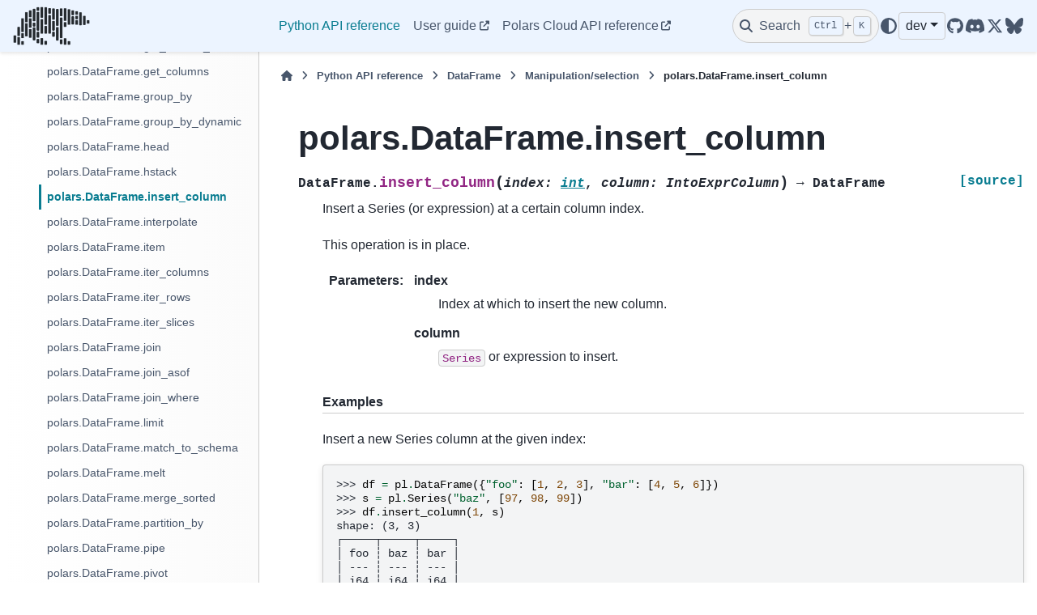

--- FILE ---
content_type: text/html; charset=utf-8
request_url: https://docs.pola.rs/api/python/dev/reference/dataframe/api/polars.DataFrame.insert_column.html
body_size: 19891
content:

<!DOCTYPE html>


<html lang="en" data-content_root="../../../" >

  <head>
    <meta charset="utf-8" />
    <meta name="viewport" content="width=device-width, initial-scale=1.0" /><meta name="viewport" content="width=device-width, initial-scale=1" />
    <link rel="icon" sizes="32x32" href="https://raw.githubusercontent.com/pola-rs/polars-static/master/icons/favicon-32x32.png" type="image/png">
    <link rel="apple-touch-icon" sizes="180x180" href="https://raw.githubusercontent.com/pola-rs/polars-static/master/icons/touchicon-180x180.png" type="image/png">
    <title>polars.DataFrame.insert_column &#8212; Polars  documentation</title>
  
  
  
  <script data-cfasync="false">
    document.documentElement.dataset.mode = localStorage.getItem("mode") || "";
    document.documentElement.dataset.theme = localStorage.getItem("theme") || "";
  </script>
  <!-- 
    this give us a css class that will be invisible only if js is disabled 
  -->
  <noscript>
    <style>
      .pst-js-only { display: none !important; }

    </style>
  </noscript>
  
  <!-- Loaded before other Sphinx assets -->
  <link href="../../../_static/styles/theme.css?digest=26a4bc78f4c0ddb94549" rel="stylesheet" />
<link href="../../../_static/styles/pydata-sphinx-theme.css?digest=26a4bc78f4c0ddb94549" rel="stylesheet" />

    <link rel="stylesheet" type="text/css" href="../../../_static/pygments.css?v=8f2a1f02" />
    <link rel="stylesheet" type="text/css" href="../../../_static/copybutton.css?v=76b2166b" />
    <link rel="stylesheet" type="text/css" href="../../../_static/sphinx-design.min.css?v=95c83b7e" />
    <link rel="stylesheet" type="text/css" href="../../../_static/css/custom.css?v=db5ee452" />
  
  <!-- So that users can add custom icons -->
  <script src="../../../_static/scripts/fontawesome.js?digest=26a4bc78f4c0ddb94549"></script>
  <!-- Pre-loaded scripts that we'll load fully later -->
  <link rel="preload" as="script" href="../../../_static/scripts/bootstrap.js?digest=26a4bc78f4c0ddb94549" />
<link rel="preload" as="script" href="../../../_static/scripts/pydata-sphinx-theme.js?digest=26a4bc78f4c0ddb94549" />

    <script src="../../../_static/documentation_options.js?v=5929fcd5"></script>
    <script src="../../../_static/doctools.js?v=9bcbadda"></script>
    <script src="../../../_static/sphinx_highlight.js?v=dc90522c"></script>
    <script src="../../../_static/clipboard.min.js?v=a7894cd8"></script>
    <script src="../../../_static/copybutton.js?v=ccdb6887"></script>
    <script src="../../../_static/design-tabs.js?v=f930bc37"></script>
    <script>DOCUMENTATION_OPTIONS.pagename = 'reference/dataframe/api/polars.DataFrame.insert_column';</script>
    <script>
        DOCUMENTATION_OPTIONS.theme_version = '0.16.0';
        DOCUMENTATION_OPTIONS.theme_switcher_json_url = 'https://docs.pola.rs/api/python/dev/_static/version_switcher.json';
        DOCUMENTATION_OPTIONS.theme_switcher_version_match = 'dev';
        DOCUMENTATION_OPTIONS.show_version_warning_banner = false;
        </script>
    <script data-domain="docs.pola.rs,combined.pola.rs" defer="defer" src="https://plausible.io/js/script.js"></script>
    <link rel="index" title="Index" href="../../../genindex.html" />
    <link rel="search" title="Search" href="../../../search.html" />
    <link rel="next" title="polars.DataFrame.interpolate" href="polars.DataFrame.interpolate.html" />
    <link rel="prev" title="polars.DataFrame.hstack" href="polars.DataFrame.hstack.html" />
  <script async 
          src="https://widget.kapa.ai/kapa-widget.bundle.js"
          data-website-id="f17ed31e-d3a5-4970-b9a2-2b618b3675c5"
          data-project-name="Polars"
          data-project-color="#0075FF"
          data-project-logo="https://github.com/pola-rs/polars-static/blob/master/logos/polars_logo_blue_square_white_background.png?raw=true"
          data-modal-disclaimer="This is a custom LLM for Polars with access to all [documentation](https://docs.pola.rs) and the [API reference.](https://docs.pola.rs/api/python/stable/reference/index.html)."
	  data-modal-example-questions="How can I execute a SQL query against Polars DataFrames?,Can you help me figure out how to read a CSV file using Polars?">
                </script>

  </head>
  
  
  <body data-bs-spy="scroll" data-bs-target=".bd-toc-nav" data-offset="180" data-bs-root-margin="0px 0px -60%" data-default-mode="">

  
  
  <div id="pst-skip-link" class="skip-link d-print-none"><a href="#main-content">Skip to main content</a></div>
  
  <div id="pst-scroll-pixel-helper"></div>
  
  <button type="button" class="btn rounded-pill" id="pst-back-to-top">
    <i class="fa-solid fa-arrow-up"></i>Back to top</button>

  
  <dialog id="pst-search-dialog">
    
<form class="bd-search d-flex align-items-center"
      action="../../../search.html"
      method="get">
  <i class="fa-solid fa-magnifying-glass"></i>
  <input type="search"
         class="form-control"
         name="q"
         placeholder="Search the docs ..."
         aria-label="Search the docs ..."
         autocomplete="off"
         autocorrect="off"
         autocapitalize="off"
         spellcheck="false"/>
  <span class="search-button__kbd-shortcut"><kbd class="kbd-shortcut__modifier">Ctrl</kbd>+<kbd>K</kbd></span>
</form>
  </dialog>

  <div class="pst-async-banner-revealer d-none">
  <aside id="bd-header-version-warning" class="d-none d-print-none" aria-label="Version warning"></aside>
</div>

  
    <header class="bd-header navbar navbar-expand-lg bd-navbar d-print-none">
<div class="bd-header__inner bd-page-width">
  <button class="pst-navbar-icon sidebar-toggle primary-toggle" aria-label="Site navigation">
    <span class="fa-solid fa-bars"></span>
  </button>
  
  
  <div class="col-lg-3 navbar-header-items__start">
    
      <div class="navbar-item">

  
    
  

<a class="navbar-brand logo" href="../../../index.html">
  
  
  
  
  
    
    
      
    
    
    <img src="https://raw.githubusercontent.com/pola-rs/polars-static/master/logos/polars-logo-dark-medium.png" class="logo__image only-light" alt="Polars  documentation - Home"/>
    <img src="https://raw.githubusercontent.com/pola-rs/polars-static/master/logos/polars-logo-dimmed-medium.png" class="logo__image only-dark pst-js-only" alt="Polars  documentation - Home"/>
  
  
</a></div>
    
  </div>
  
  <div class="col-lg-9 navbar-header-items">
    
    <div class="me-auto navbar-header-items__center">
      
        <div class="navbar-item">
<nav>
  <ul class="bd-navbar-elements navbar-nav">
    
<li class="nav-item current active">
  <a class="nav-link nav-internal" href="../../index.html">
    Python API reference
  </a>
</li>


<li class="nav-item ">
  <a class="nav-link nav-external" href="https://docs.pola.rs/">
    User guide
  </a>
</li>


<li class="nav-item ">
  <a class="nav-link nav-external" href="https://docs.cloud.pola.rs/reference/index.html">
    Polars Cloud API reference
  </a>
</li>

  </ul>
</nav></div>
      
    </div>
    
    
    <div class="navbar-header-items__end">
      
        <div class="navbar-item navbar-persistent--container">
          

<button class="btn search-button-field search-button__button pst-js-only" title="Search" aria-label="Search" data-bs-placement="bottom" data-bs-toggle="tooltip">
 <i class="fa-solid fa-magnifying-glass"></i>
 <span class="search-button__default-text">Search</span>
 <span class="search-button__kbd-shortcut"><kbd class="kbd-shortcut__modifier">Ctrl</kbd>+<kbd class="kbd-shortcut__modifier">K</kbd></span>
</button>
        </div>
      
      
        <div class="navbar-item">

<button class="btn btn-sm nav-link pst-navbar-icon theme-switch-button pst-js-only" aria-label="Color mode" data-bs-title="Color mode"  data-bs-placement="bottom" data-bs-toggle="tooltip">
  <i class="theme-switch fa-solid fa-sun                fa-lg" data-mode="light" title="Light"></i>
  <i class="theme-switch fa-solid fa-moon               fa-lg" data-mode="dark"  title="Dark"></i>
  <i class="theme-switch fa-solid fa-circle-half-stroke fa-lg" data-mode="auto"  title="System Settings"></i>
</button></div>
      
        <div class="navbar-item">
<div class="version-switcher__container dropdown pst-js-only">
  <button id="pst-version-switcher-button-2"
    type="button"
    class="version-switcher__button btn btn-sm dropdown-toggle"
    data-bs-toggle="dropdown"
    aria-haspopup="listbox"
    aria-controls="pst-version-switcher-list-2"
    aria-label="Version switcher list"
  >
    Choose version  <!-- this text may get changed later by javascript -->
    <span class="caret"></span>
  </button>
  <div id="pst-version-switcher-list-2"
    class="version-switcher__menu dropdown-menu list-group-flush py-0"
    role="listbox" aria-labelledby="pst-version-switcher-button-2">
    <!-- dropdown will be populated by javascript on page load -->
  </div>
</div></div>
      
        <div class="navbar-item"><ul class="navbar-icon-links"
    aria-label="Icon Links">
        <li class="nav-item">
          
          
          
          
          
          
          
          
          <a href="https://github.com/pola-rs/polars" title="GitHub" class="nav-link pst-navbar-icon" rel="noopener" target="_blank" data-bs-toggle="tooltip" data-bs-placement="bottom"><i class="fa-brands fa-github fa-lg" aria-hidden="true"></i>
            <span class="sr-only">GitHub</span></a>
        </li>
        <li class="nav-item">
          
          
          
          
          
          
          
          
          <a href="https://discord.gg/4UfP5cfBE7" title="Discord" class="nav-link pst-navbar-icon" rel="noopener" target="_blank" data-bs-toggle="tooltip" data-bs-placement="bottom"><i class="fa-brands fa-discord fa-lg" aria-hidden="true"></i>
            <span class="sr-only">Discord</span></a>
        </li>
        <li class="nav-item">
          
          
          
          
          
          
          
          
          <a href="https://x.com/datapolars" title="X/Twitter" class="nav-link pst-navbar-icon" rel="noopener" target="_blank" data-bs-toggle="tooltip" data-bs-placement="bottom"><i class="fa-brands fa-x-twitter fa-lg" aria-hidden="true"></i>
            <span class="sr-only">X/Twitter</span></a>
        </li>
        <li class="nav-item">
          
          
          
          
          
          
          
          
          <a href="https://bsky.app/profile/pola.rs" title="Bluesky" class="nav-link pst-navbar-icon" rel="noopener" target="_blank" data-bs-toggle="tooltip" data-bs-placement="bottom"><i class="fa-brands fa-bluesky fa-lg" aria-hidden="true"></i>
            <span class="sr-only">Bluesky</span></a>
        </li>
</ul></div>
      
    </div>
    
  </div>
  
  
    <div class="navbar-persistent--mobile">

<button class="btn search-button-field search-button__button pst-js-only" title="Search" aria-label="Search" data-bs-placement="bottom" data-bs-toggle="tooltip">
 <i class="fa-solid fa-magnifying-glass"></i>
 <span class="search-button__default-text">Search</span>
 <span class="search-button__kbd-shortcut"><kbd class="kbd-shortcut__modifier">Ctrl</kbd>+<kbd class="kbd-shortcut__modifier">K</kbd></span>
</button>
    </div>
  

  
    <button class="pst-navbar-icon sidebar-toggle secondary-toggle" aria-label="On this page">
      <span class="fa-solid fa-outdent"></span>
    </button>
  
</div>

    </header>
  

  <div class="bd-container">
    <div class="bd-container__inner bd-page-width">
      
      
      
      <dialog id="pst-primary-sidebar-modal"></dialog>
      <div id="pst-primary-sidebar" class="bd-sidebar-primary bd-sidebar">
        

  
  <div class="sidebar-header-items sidebar-primary__section">
    
    
      <div class="sidebar-header-items__center">
        
          
          
            <div class="navbar-item">
<nav>
  <ul class="bd-navbar-elements navbar-nav">
    
<li class="nav-item current active">
  <a class="nav-link nav-internal" href="../../index.html">
    Python API reference
  </a>
</li>


<li class="nav-item ">
  <a class="nav-link nav-external" href="https://docs.pola.rs/">
    User guide
  </a>
</li>


<li class="nav-item ">
  <a class="nav-link nav-external" href="https://docs.cloud.pola.rs/reference/index.html">
    Polars Cloud API reference
  </a>
</li>

  </ul>
</nav></div>
          
        
      </div>
    
    
    
      <div class="sidebar-header-items__end">
        
          <div class="navbar-item">

<button class="btn btn-sm nav-link pst-navbar-icon theme-switch-button pst-js-only" aria-label="Color mode" data-bs-title="Color mode"  data-bs-placement="bottom" data-bs-toggle="tooltip">
  <i class="theme-switch fa-solid fa-sun                fa-lg" data-mode="light" title="Light"></i>
  <i class="theme-switch fa-solid fa-moon               fa-lg" data-mode="dark"  title="Dark"></i>
  <i class="theme-switch fa-solid fa-circle-half-stroke fa-lg" data-mode="auto"  title="System Settings"></i>
</button></div>
        
          <div class="navbar-item">
<div class="version-switcher__container dropdown pst-js-only">
  <button id="pst-version-switcher-button-3"
    type="button"
    class="version-switcher__button btn btn-sm dropdown-toggle"
    data-bs-toggle="dropdown"
    aria-haspopup="listbox"
    aria-controls="pst-version-switcher-list-3"
    aria-label="Version switcher list"
  >
    Choose version  <!-- this text may get changed later by javascript -->
    <span class="caret"></span>
  </button>
  <div id="pst-version-switcher-list-3"
    class="version-switcher__menu dropdown-menu list-group-flush py-0"
    role="listbox" aria-labelledby="pst-version-switcher-button-3">
    <!-- dropdown will be populated by javascript on page load -->
  </div>
</div></div>
        
          <div class="navbar-item"><ul class="navbar-icon-links"
    aria-label="Icon Links">
        <li class="nav-item">
          
          
          
          
          
          
          
          
          <a href="https://github.com/pola-rs/polars" title="GitHub" class="nav-link pst-navbar-icon" rel="noopener" target="_blank" data-bs-toggle="tooltip" data-bs-placement="bottom"><i class="fa-brands fa-github fa-lg" aria-hidden="true"></i>
            <span class="sr-only">GitHub</span></a>
        </li>
        <li class="nav-item">
          
          
          
          
          
          
          
          
          <a href="https://discord.gg/4UfP5cfBE7" title="Discord" class="nav-link pst-navbar-icon" rel="noopener" target="_blank" data-bs-toggle="tooltip" data-bs-placement="bottom"><i class="fa-brands fa-discord fa-lg" aria-hidden="true"></i>
            <span class="sr-only">Discord</span></a>
        </li>
        <li class="nav-item">
          
          
          
          
          
          
          
          
          <a href="https://x.com/datapolars" title="X/Twitter" class="nav-link pst-navbar-icon" rel="noopener" target="_blank" data-bs-toggle="tooltip" data-bs-placement="bottom"><i class="fa-brands fa-x-twitter fa-lg" aria-hidden="true"></i>
            <span class="sr-only">X/Twitter</span></a>
        </li>
        <li class="nav-item">
          
          
          
          
          
          
          
          
          <a href="https://bsky.app/profile/pola.rs" title="Bluesky" class="nav-link pst-navbar-icon" rel="noopener" target="_blank" data-bs-toggle="tooltip" data-bs-placement="bottom"><i class="fa-brands fa-bluesky fa-lg" aria-hidden="true"></i>
            <span class="sr-only">Bluesky</span></a>
        </li>
</ul></div>
        
      </div>
    
  </div>
  
    <div class="sidebar-primary-items__start sidebar-primary__section">
        <div class="sidebar-primary-item">
<nav class="bd-docs-nav bd-links"
     aria-label="Section Navigation">
  <p class="bd-links__title" role="heading" aria-level="1">Section Navigation</p>
  <div class="bd-toc-item navbar-nav"><ul class="current nav bd-sidenav">
<li class="toctree-l1 current active has-children"><a class="reference internal" href="../index.html">DataFrame</a><details open="open"><summary><span class="toctree-toggle" role="presentation"><i class="fa-solid fa-chevron-down"></i></span></summary><ul class="current">
<li class="toctree-l2 has-children"><a class="reference internal" href="../aggregation.html">Aggregation</a><details><summary><span class="toctree-toggle" role="presentation"><i class="fa-solid fa-chevron-down"></i></span></summary><ul>
<li class="toctree-l3"><a class="reference internal" href="polars.DataFrame.count.html">polars.DataFrame.count</a></li>
<li class="toctree-l3"><a class="reference internal" href="polars.DataFrame.max.html">polars.DataFrame.max</a></li>
<li class="toctree-l3"><a class="reference internal" href="polars.DataFrame.max_horizontal.html">polars.DataFrame.max_horizontal</a></li>
<li class="toctree-l3"><a class="reference internal" href="polars.DataFrame.mean.html">polars.DataFrame.mean</a></li>
<li class="toctree-l3"><a class="reference internal" href="polars.DataFrame.mean_horizontal.html">polars.DataFrame.mean_horizontal</a></li>
<li class="toctree-l3"><a class="reference internal" href="polars.DataFrame.median.html">polars.DataFrame.median</a></li>
<li class="toctree-l3"><a class="reference internal" href="polars.DataFrame.min.html">polars.DataFrame.min</a></li>
<li class="toctree-l3"><a class="reference internal" href="polars.DataFrame.min_horizontal.html">polars.DataFrame.min_horizontal</a></li>
<li class="toctree-l3"><a class="reference internal" href="polars.DataFrame.product.html">polars.DataFrame.product</a></li>
<li class="toctree-l3"><a class="reference internal" href="polars.DataFrame.quantile.html">polars.DataFrame.quantile</a></li>
<li class="toctree-l3"><a class="reference internal" href="polars.DataFrame.std.html">polars.DataFrame.std</a></li>
<li class="toctree-l3"><a class="reference internal" href="polars.DataFrame.sum.html">polars.DataFrame.sum</a></li>
<li class="toctree-l3"><a class="reference internal" href="polars.DataFrame.sum_horizontal.html">polars.DataFrame.sum_horizontal</a></li>
<li class="toctree-l3"><a class="reference internal" href="polars.DataFrame.var.html">polars.DataFrame.var</a></li>
</ul>
</details></li>
<li class="toctree-l2 has-children"><a class="reference internal" href="../attributes.html">Attributes</a><details><summary><span class="toctree-toggle" role="presentation"><i class="fa-solid fa-chevron-down"></i></span></summary><ul>
<li class="toctree-l3"><a class="reference internal" href="polars.DataFrame.columns.html">polars.DataFrame.columns</a></li>
<li class="toctree-l3"><a class="reference internal" href="polars.DataFrame.dtypes.html">polars.DataFrame.dtypes</a></li>
<li class="toctree-l3"><a class="reference internal" href="polars.DataFrame.flags.html">polars.DataFrame.flags</a></li>
<li class="toctree-l3"><a class="reference internal" href="polars.DataFrame.height.html">polars.DataFrame.height</a></li>
<li class="toctree-l3"><a class="reference internal" href="polars.DataFrame.schema.html">polars.DataFrame.schema</a></li>
<li class="toctree-l3"><a class="reference internal" href="polars.DataFrame.shape.html">polars.DataFrame.shape</a></li>
<li class="toctree-l3"><a class="reference internal" href="polars.DataFrame.width.html">polars.DataFrame.width</a></li>
</ul>
</details></li>
<li class="toctree-l2 has-children"><a class="reference internal" href="../computation.html">Computation</a><details><summary><span class="toctree-toggle" role="presentation"><i class="fa-solid fa-chevron-down"></i></span></summary><ul>
<li class="toctree-l3"><a class="reference internal" href="polars.DataFrame.fold.html">polars.DataFrame.fold</a></li>
<li class="toctree-l3"><a class="reference internal" href="polars.DataFrame.hash_rows.html">polars.DataFrame.hash_rows</a></li>
</ul>
</details></li>
<li class="toctree-l2 has-children"><a class="reference internal" href="../descriptive.html">Descriptive</a><details><summary><span class="toctree-toggle" role="presentation"><i class="fa-solid fa-chevron-down"></i></span></summary><ul>
<li class="toctree-l3"><a class="reference internal" href="polars.DataFrame.approx_n_unique.html">polars.DataFrame.approx_n_unique</a></li>
<li class="toctree-l3"><a class="reference internal" href="polars.DataFrame.describe.html">polars.DataFrame.describe</a></li>
<li class="toctree-l3"><a class="reference internal" href="polars.DataFrame.estimated_size.html">polars.DataFrame.estimated_size</a></li>
<li class="toctree-l3"><a class="reference internal" href="polars.DataFrame.glimpse.html">polars.DataFrame.glimpse</a></li>
<li class="toctree-l3"><a class="reference internal" href="polars.DataFrame.is_duplicated.html">polars.DataFrame.is_duplicated</a></li>
<li class="toctree-l3"><a class="reference internal" href="polars.DataFrame.is_empty.html">polars.DataFrame.is_empty</a></li>
<li class="toctree-l3"><a class="reference internal" href="polars.DataFrame.is_unique.html">polars.DataFrame.is_unique</a></li>
<li class="toctree-l3"><a class="reference internal" href="polars.DataFrame.n_chunks.html">polars.DataFrame.n_chunks</a></li>
<li class="toctree-l3"><a class="reference internal" href="polars.DataFrame.n_unique.html">polars.DataFrame.n_unique</a></li>
<li class="toctree-l3"><a class="reference internal" href="polars.DataFrame.null_count.html">polars.DataFrame.null_count</a></li>
<li class="toctree-l3"><a class="reference internal" href="polars.DataFrame.show.html">polars.DataFrame.show</a></li>
</ul>
</details></li>
<li class="toctree-l2 has-children"><a class="reference internal" href="../export.html">Export</a><details><summary><span class="toctree-toggle" role="presentation"><i class="fa-solid fa-chevron-down"></i></span></summary><ul>
<li class="toctree-l3"><a class="reference internal" href="polars.DataFrame.__array__.html">polars.DataFrame.__array__</a></li>
<li class="toctree-l3"><a class="reference internal" href="polars.DataFrame.__arrow_c_stream__.html">polars.DataFrame.__arrow_c_stream__</a></li>
<li class="toctree-l3"><a class="reference internal" href="polars.DataFrame.__dataframe__.html">polars.DataFrame.__dataframe__</a></li>
<li class="toctree-l3"><a class="reference internal" href="polars.DataFrame.to_arrow.html">polars.DataFrame.to_arrow</a></li>
<li class="toctree-l3"><a class="reference internal" href="polars.DataFrame.to_dict.html">polars.DataFrame.to_dict</a></li>
<li class="toctree-l3"><a class="reference internal" href="polars.DataFrame.to_dicts.html">polars.DataFrame.to_dicts</a></li>
<li class="toctree-l3"><a class="reference internal" href="polars.DataFrame.to_init_repr.html">polars.DataFrame.to_init_repr</a></li>
<li class="toctree-l3"><a class="reference internal" href="polars.DataFrame.to_jax.html">polars.DataFrame.to_jax</a></li>
<li class="toctree-l3"><a class="reference internal" href="polars.DataFrame.to_numpy.html">polars.DataFrame.to_numpy</a></li>
<li class="toctree-l3"><a class="reference internal" href="polars.DataFrame.to_pandas.html">polars.DataFrame.to_pandas</a></li>
<li class="toctree-l3"><a class="reference internal" href="polars.DataFrame.to_struct.html">polars.DataFrame.to_struct</a></li>
<li class="toctree-l3"><a class="reference internal" href="polars.DataFrame.to_torch.html">polars.DataFrame.to_torch</a></li>
</ul>
</details></li>
<li class="toctree-l2 has-children"><a class="reference internal" href="../group_by.html">GroupBy</a><details><summary><span class="toctree-toggle" role="presentation"><i class="fa-solid fa-chevron-down"></i></span></summary><ul>
<li class="toctree-l3"><a class="reference internal" href="polars.dataframe.group_by.GroupBy.__iter__.html">polars.dataframe.group_by.GroupBy.__iter__</a></li>
<li class="toctree-l3"><a class="reference internal" href="polars.dataframe.group_by.GroupBy.agg.html">polars.dataframe.group_by.GroupBy.agg</a></li>
<li class="toctree-l3"><a class="reference internal" href="polars.dataframe.group_by.GroupBy.all.html">polars.dataframe.group_by.GroupBy.all</a></li>
<li class="toctree-l3"><a class="reference internal" href="polars.dataframe.group_by.GroupBy.count.html">polars.dataframe.group_by.GroupBy.count</a></li>
<li class="toctree-l3"><a class="reference internal" href="polars.dataframe.group_by.GroupBy.first.html">polars.dataframe.group_by.GroupBy.first</a></li>
<li class="toctree-l3"><a class="reference internal" href="polars.dataframe.group_by.GroupBy.having.html">polars.dataframe.group_by.GroupBy.having</a></li>
<li class="toctree-l3"><a class="reference internal" href="polars.dataframe.group_by.GroupBy.head.html">polars.dataframe.group_by.GroupBy.head</a></li>
<li class="toctree-l3"><a class="reference internal" href="polars.dataframe.group_by.GroupBy.last.html">polars.dataframe.group_by.GroupBy.last</a></li>
<li class="toctree-l3"><a class="reference internal" href="polars.dataframe.group_by.GroupBy.len.html">polars.dataframe.group_by.GroupBy.len</a></li>
<li class="toctree-l3"><a class="reference internal" href="polars.dataframe.group_by.GroupBy.map_groups.html">polars.dataframe.group_by.GroupBy.map_groups</a></li>
<li class="toctree-l3"><a class="reference internal" href="polars.dataframe.group_by.GroupBy.max.html">polars.dataframe.group_by.GroupBy.max</a></li>
<li class="toctree-l3"><a class="reference internal" href="polars.dataframe.group_by.GroupBy.mean.html">polars.dataframe.group_by.GroupBy.mean</a></li>
<li class="toctree-l3"><a class="reference internal" href="polars.dataframe.group_by.GroupBy.median.html">polars.dataframe.group_by.GroupBy.median</a></li>
<li class="toctree-l3"><a class="reference internal" href="polars.dataframe.group_by.GroupBy.min.html">polars.dataframe.group_by.GroupBy.min</a></li>
<li class="toctree-l3"><a class="reference internal" href="polars.dataframe.group_by.GroupBy.n_unique.html">polars.dataframe.group_by.GroupBy.n_unique</a></li>
<li class="toctree-l3"><a class="reference internal" href="polars.dataframe.group_by.GroupBy.quantile.html">polars.dataframe.group_by.GroupBy.quantile</a></li>
<li class="toctree-l3"><a class="reference internal" href="polars.dataframe.group_by.GroupBy.sum.html">polars.dataframe.group_by.GroupBy.sum</a></li>
<li class="toctree-l3"><a class="reference internal" href="polars.dataframe.group_by.GroupBy.tail.html">polars.dataframe.group_by.GroupBy.tail</a></li>
</ul>
</details></li>
<li class="toctree-l2 current active has-children"><a class="reference internal" href="../modify_select.html">Manipulation/selection</a><details open="open"><summary><span class="toctree-toggle" role="presentation"><i class="fa-solid fa-chevron-down"></i></span></summary><ul class="current">
<li class="toctree-l3"><a class="reference internal" href="polars.DataFrame.__getitem__.html">polars.DataFrame.__getitem__</a></li>
<li class="toctree-l3"><a class="reference internal" href="polars.DataFrame.__setitem__.html">polars.DataFrame.__setitem__</a></li>
<li class="toctree-l3"><a class="reference internal" href="polars.DataFrame.bottom_k.html">polars.DataFrame.bottom_k</a></li>
<li class="toctree-l3"><a class="reference internal" href="polars.DataFrame.cast.html">polars.DataFrame.cast</a></li>
<li class="toctree-l3"><a class="reference internal" href="polars.DataFrame.clear.html">polars.DataFrame.clear</a></li>
<li class="toctree-l3"><a class="reference internal" href="polars.DataFrame.clone.html">polars.DataFrame.clone</a></li>
<li class="toctree-l3"><a class="reference internal" href="polars.DataFrame.drop.html">polars.DataFrame.drop</a></li>
<li class="toctree-l3"><a class="reference internal" href="polars.DataFrame.drop_in_place.html">polars.DataFrame.drop_in_place</a></li>
<li class="toctree-l3"><a class="reference internal" href="polars.DataFrame.drop_nans.html">polars.DataFrame.drop_nans</a></li>
<li class="toctree-l3"><a class="reference internal" href="polars.DataFrame.drop_nulls.html">polars.DataFrame.drop_nulls</a></li>
<li class="toctree-l3"><a class="reference internal" href="polars.DataFrame.explode.html">polars.DataFrame.explode</a></li>
<li class="toctree-l3"><a class="reference internal" href="polars.DataFrame.extend.html">polars.DataFrame.extend</a></li>
<li class="toctree-l3"><a class="reference internal" href="polars.DataFrame.fill_nan.html">polars.DataFrame.fill_nan</a></li>
<li class="toctree-l3"><a class="reference internal" href="polars.DataFrame.fill_null.html">polars.DataFrame.fill_null</a></li>
<li class="toctree-l3"><a class="reference internal" href="polars.DataFrame.filter.html">polars.DataFrame.filter</a></li>
<li class="toctree-l3"><a class="reference internal" href="polars.DataFrame.gather_every.html">polars.DataFrame.gather_every</a></li>
<li class="toctree-l3"><a class="reference internal" href="polars.DataFrame.get_column.html">polars.DataFrame.get_column</a></li>
<li class="toctree-l3"><a class="reference internal" href="polars.DataFrame.get_column_index.html">polars.DataFrame.get_column_index</a></li>
<li class="toctree-l3"><a class="reference internal" href="polars.DataFrame.get_columns.html">polars.DataFrame.get_columns</a></li>
<li class="toctree-l3"><a class="reference internal" href="polars.DataFrame.group_by.html">polars.DataFrame.group_by</a></li>
<li class="toctree-l3"><a class="reference internal" href="polars.DataFrame.group_by_dynamic.html">polars.DataFrame.group_by_dynamic</a></li>
<li class="toctree-l3"><a class="reference internal" href="polars.DataFrame.head.html">polars.DataFrame.head</a></li>
<li class="toctree-l3"><a class="reference internal" href="polars.DataFrame.hstack.html">polars.DataFrame.hstack</a></li>
<li class="toctree-l3 current active"><a class="current reference internal" href="#">polars.DataFrame.insert_column</a></li>
<li class="toctree-l3"><a class="reference internal" href="polars.DataFrame.interpolate.html">polars.DataFrame.interpolate</a></li>
<li class="toctree-l3"><a class="reference internal" href="polars.DataFrame.item.html">polars.DataFrame.item</a></li>
<li class="toctree-l3"><a class="reference internal" href="polars.DataFrame.iter_columns.html">polars.DataFrame.iter_columns</a></li>
<li class="toctree-l3"><a class="reference internal" href="polars.DataFrame.iter_rows.html">polars.DataFrame.iter_rows</a></li>
<li class="toctree-l3"><a class="reference internal" href="polars.DataFrame.iter_slices.html">polars.DataFrame.iter_slices</a></li>
<li class="toctree-l3"><a class="reference internal" href="polars.DataFrame.join.html">polars.DataFrame.join</a></li>
<li class="toctree-l3"><a class="reference internal" href="polars.DataFrame.join_asof.html">polars.DataFrame.join_asof</a></li>
<li class="toctree-l3"><a class="reference internal" href="polars.DataFrame.join_where.html">polars.DataFrame.join_where</a></li>
<li class="toctree-l3"><a class="reference internal" href="polars.DataFrame.limit.html">polars.DataFrame.limit</a></li>
<li class="toctree-l3"><a class="reference internal" href="polars.DataFrame.match_to_schema.html">polars.DataFrame.match_to_schema</a></li>
<li class="toctree-l3"><a class="reference internal" href="polars.DataFrame.melt.html">polars.DataFrame.melt</a></li>
<li class="toctree-l3"><a class="reference internal" href="polars.DataFrame.merge_sorted.html">polars.DataFrame.merge_sorted</a></li>
<li class="toctree-l3"><a class="reference internal" href="polars.DataFrame.partition_by.html">polars.DataFrame.partition_by</a></li>
<li class="toctree-l3"><a class="reference internal" href="polars.DataFrame.pipe.html">polars.DataFrame.pipe</a></li>
<li class="toctree-l3"><a class="reference internal" href="polars.DataFrame.pivot.html">polars.DataFrame.pivot</a></li>
<li class="toctree-l3"><a class="reference internal" href="polars.DataFrame.rechunk.html">polars.DataFrame.rechunk</a></li>
<li class="toctree-l3"><a class="reference internal" href="polars.DataFrame.remove.html">polars.DataFrame.remove</a></li>
<li class="toctree-l3"><a class="reference internal" href="polars.DataFrame.rename.html">polars.DataFrame.rename</a></li>
<li class="toctree-l3"><a class="reference internal" href="polars.DataFrame.replace_column.html">polars.DataFrame.replace_column</a></li>
<li class="toctree-l3"><a class="reference internal" href="polars.DataFrame.reverse.html">polars.DataFrame.reverse</a></li>
<li class="toctree-l3"><a class="reference internal" href="polars.DataFrame.rolling.html">polars.DataFrame.rolling</a></li>
<li class="toctree-l3"><a class="reference internal" href="polars.DataFrame.row.html">polars.DataFrame.row</a></li>
<li class="toctree-l3"><a class="reference internal" href="polars.DataFrame.rows.html">polars.DataFrame.rows</a></li>
<li class="toctree-l3"><a class="reference internal" href="polars.DataFrame.rows_by_key.html">polars.DataFrame.rows_by_key</a></li>
<li class="toctree-l3"><a class="reference internal" href="polars.DataFrame.sample.html">polars.DataFrame.sample</a></li>
<li class="toctree-l3"><a class="reference internal" href="polars.DataFrame.select.html">polars.DataFrame.select</a></li>
<li class="toctree-l3"><a class="reference internal" href="polars.DataFrame.select_seq.html">polars.DataFrame.select_seq</a></li>
<li class="toctree-l3"><a class="reference internal" href="polars.DataFrame.set_sorted.html">polars.DataFrame.set_sorted</a></li>
<li class="toctree-l3"><a class="reference internal" href="polars.DataFrame.shift.html">polars.DataFrame.shift</a></li>
<li class="toctree-l3"><a class="reference internal" href="polars.DataFrame.shrink_to_fit.html">polars.DataFrame.shrink_to_fit</a></li>
<li class="toctree-l3"><a class="reference internal" href="polars.DataFrame.slice.html">polars.DataFrame.slice</a></li>
<li class="toctree-l3"><a class="reference internal" href="polars.DataFrame.sort.html">polars.DataFrame.sort</a></li>
<li class="toctree-l3"><a class="reference internal" href="polars.DataFrame.sql.html">polars.DataFrame.sql</a></li>
<li class="toctree-l3"><a class="reference internal" href="polars.DataFrame.tail.html">polars.DataFrame.tail</a></li>
<li class="toctree-l3"><a class="reference internal" href="polars.DataFrame.to_dummies.html">polars.DataFrame.to_dummies</a></li>
<li class="toctree-l3"><a class="reference internal" href="polars.DataFrame.to_series.html">polars.DataFrame.to_series</a></li>
<li class="toctree-l3"><a class="reference internal" href="polars.DataFrame.top_k.html">polars.DataFrame.top_k</a></li>
<li class="toctree-l3"><a class="reference internal" href="polars.DataFrame.transpose.html">polars.DataFrame.transpose</a></li>
<li class="toctree-l3"><a class="reference internal" href="polars.DataFrame.unique.html">polars.DataFrame.unique</a></li>
<li class="toctree-l3"><a class="reference internal" href="polars.DataFrame.unnest.html">polars.DataFrame.unnest</a></li>
<li class="toctree-l3"><a class="reference internal" href="polars.DataFrame.unpivot.html">polars.DataFrame.unpivot</a></li>
<li class="toctree-l3"><a class="reference internal" href="polars.DataFrame.unstack.html">polars.DataFrame.unstack</a></li>
<li class="toctree-l3"><a class="reference internal" href="polars.DataFrame.update.html">polars.DataFrame.update</a></li>
<li class="toctree-l3"><a class="reference internal" href="polars.DataFrame.upsample.html">polars.DataFrame.upsample</a></li>
<li class="toctree-l3"><a class="reference internal" href="polars.DataFrame.vstack.html">polars.DataFrame.vstack</a></li>
<li class="toctree-l3"><a class="reference internal" href="polars.DataFrame.with_columns.html">polars.DataFrame.with_columns</a></li>
<li class="toctree-l3"><a class="reference internal" href="polars.DataFrame.with_columns_seq.html">polars.DataFrame.with_columns_seq</a></li>
<li class="toctree-l3"><a class="reference internal" href="polars.DataFrame.with_row_count.html">polars.DataFrame.with_row_count</a></li>
<li class="toctree-l3"><a class="reference internal" href="polars.DataFrame.with_row_index.html">polars.DataFrame.with_row_index</a></li>
</ul>
</details></li>
<li class="toctree-l2 has-children"><a class="reference internal" href="../miscellaneous.html">Miscellaneous</a><details><summary><span class="toctree-toggle" role="presentation"><i class="fa-solid fa-chevron-down"></i></span></summary><ul>
<li class="toctree-l3"><a class="reference internal" href="polars.DataFrame.collect_schema.html">polars.DataFrame.collect_schema</a></li>
<li class="toctree-l3"><a class="reference internal" href="polars.DataFrame.corr.html">polars.DataFrame.corr</a></li>
<li class="toctree-l3"><a class="reference internal" href="polars.DataFrame.equals.html">polars.DataFrame.equals</a></li>
<li class="toctree-l3"><a class="reference internal" href="polars.DataFrame.lazy.html">polars.DataFrame.lazy</a></li>
<li class="toctree-l3"><a class="reference internal" href="polars.DataFrame.map_columns.html">polars.DataFrame.map_columns</a></li>
<li class="toctree-l3"><a class="reference internal" href="polars.DataFrame.map_rows.html">polars.DataFrame.map_rows</a></li>
<li class="toctree-l3"><a class="reference internal" href="polars.DataFrame.deserialize.html">polars.DataFrame.deserialize</a></li>
<li class="toctree-l3"><a class="reference internal" href="polars.DataFrame.serialize.html">polars.DataFrame.serialize</a></li>
</ul>
</details></li>
<li class="toctree-l2"><a class="reference internal" href="../plot.html">Plot</a></li>
<li class="toctree-l2"><a class="reference internal" href="../style.html">Style</a></li>
</ul>
</details></li>
</ul>
<ul class="nav bd-sidenav">
<li class="toctree-l1 has-children"><a class="reference internal" href="../../lazyframe/index.html">LazyFrame</a><details><summary><span class="toctree-toggle" role="presentation"><i class="fa-solid fa-chevron-down"></i></span></summary><ul>
<li class="toctree-l2 has-children"><a class="reference internal" href="../../lazyframe/aggregation.html">Aggregation</a><details><summary><span class="toctree-toggle" role="presentation"><i class="fa-solid fa-chevron-down"></i></span></summary><ul>
<li class="toctree-l3"><a class="reference internal" href="../../lazyframe/api/polars.LazyFrame.count.html">polars.LazyFrame.count</a></li>
<li class="toctree-l3"><a class="reference internal" href="../../lazyframe/api/polars.LazyFrame.max.html">polars.LazyFrame.max</a></li>
<li class="toctree-l3"><a class="reference internal" href="../../lazyframe/api/polars.LazyFrame.mean.html">polars.LazyFrame.mean</a></li>
<li class="toctree-l3"><a class="reference internal" href="../../lazyframe/api/polars.LazyFrame.median.html">polars.LazyFrame.median</a></li>
<li class="toctree-l3"><a class="reference internal" href="../../lazyframe/api/polars.LazyFrame.min.html">polars.LazyFrame.min</a></li>
<li class="toctree-l3"><a class="reference internal" href="../../lazyframe/api/polars.LazyFrame.null_count.html">polars.LazyFrame.null_count</a></li>
<li class="toctree-l3"><a class="reference internal" href="../../lazyframe/api/polars.LazyFrame.quantile.html">polars.LazyFrame.quantile</a></li>
<li class="toctree-l3"><a class="reference internal" href="../../lazyframe/api/polars.LazyFrame.std.html">polars.LazyFrame.std</a></li>
<li class="toctree-l3"><a class="reference internal" href="../../lazyframe/api/polars.LazyFrame.sum.html">polars.LazyFrame.sum</a></li>
<li class="toctree-l3"><a class="reference internal" href="../../lazyframe/api/polars.LazyFrame.var.html">polars.LazyFrame.var</a></li>
</ul>
</details></li>
<li class="toctree-l2 has-children"><a class="reference internal" href="../../lazyframe/attributes.html">Attributes</a><details><summary><span class="toctree-toggle" role="presentation"><i class="fa-solid fa-chevron-down"></i></span></summary><ul>
<li class="toctree-l3"><a class="reference internal" href="../../lazyframe/api/polars.LazyFrame.columns.html">polars.LazyFrame.columns</a></li>
<li class="toctree-l3"><a class="reference internal" href="../../lazyframe/api/polars.LazyFrame.dtypes.html">polars.LazyFrame.dtypes</a></li>
<li class="toctree-l3"><a class="reference internal" href="../../lazyframe/api/polars.LazyFrame.schema.html">polars.LazyFrame.schema</a></li>
<li class="toctree-l3"><a class="reference internal" href="../../lazyframe/api/polars.LazyFrame.width.html">polars.LazyFrame.width</a></li>
</ul>
</details></li>
<li class="toctree-l2 has-children"><a class="reference internal" href="../../lazyframe/descriptive.html">Descriptive</a><details><summary><span class="toctree-toggle" role="presentation"><i class="fa-solid fa-chevron-down"></i></span></summary><ul>
<li class="toctree-l3"><a class="reference internal" href="../../lazyframe/api/polars.LazyFrame.describe.html">polars.LazyFrame.describe</a></li>
<li class="toctree-l3"><a class="reference internal" href="../../lazyframe/api/polars.LazyFrame.explain.html">polars.LazyFrame.explain</a></li>
<li class="toctree-l3"><a class="reference internal" href="../../lazyframe/api/polars.LazyFrame.show_graph.html">polars.LazyFrame.show_graph</a></li>
<li class="toctree-l3"><a class="reference internal" href="../../lazyframe/api/polars.LazyFrame.show.html">polars.LazyFrame.show</a></li>
</ul>
</details></li>
<li class="toctree-l2 has-children"><a class="reference internal" href="../../lazyframe/group_by.html">GroupBy</a><details><summary><span class="toctree-toggle" role="presentation"><i class="fa-solid fa-chevron-down"></i></span></summary><ul>
<li class="toctree-l3"><a class="reference internal" href="../../lazyframe/api/polars.lazyframe.group_by.LazyGroupBy.agg.html">polars.lazyframe.group_by.LazyGroupBy.agg</a></li>
<li class="toctree-l3"><a class="reference internal" href="../../lazyframe/api/polars.lazyframe.group_by.LazyGroupBy.all.html">polars.lazyframe.group_by.LazyGroupBy.all</a></li>
<li class="toctree-l3"><a class="reference internal" href="../../lazyframe/api/polars.lazyframe.group_by.LazyGroupBy.count.html">polars.lazyframe.group_by.LazyGroupBy.count</a></li>
<li class="toctree-l3"><a class="reference internal" href="../../lazyframe/api/polars.lazyframe.group_by.LazyGroupBy.first.html">polars.lazyframe.group_by.LazyGroupBy.first</a></li>
<li class="toctree-l3"><a class="reference internal" href="../../lazyframe/api/polars.lazyframe.group_by.LazyGroupBy.having.html">polars.lazyframe.group_by.LazyGroupBy.having</a></li>
<li class="toctree-l3"><a class="reference internal" href="../../lazyframe/api/polars.lazyframe.group_by.LazyGroupBy.head.html">polars.lazyframe.group_by.LazyGroupBy.head</a></li>
<li class="toctree-l3"><a class="reference internal" href="../../lazyframe/api/polars.lazyframe.group_by.LazyGroupBy.last.html">polars.lazyframe.group_by.LazyGroupBy.last</a></li>
<li class="toctree-l3"><a class="reference internal" href="../../lazyframe/api/polars.lazyframe.group_by.LazyGroupBy.len.html">polars.lazyframe.group_by.LazyGroupBy.len</a></li>
<li class="toctree-l3"><a class="reference internal" href="../../lazyframe/api/polars.lazyframe.group_by.LazyGroupBy.map_groups.html">polars.lazyframe.group_by.LazyGroupBy.map_groups</a></li>
<li class="toctree-l3"><a class="reference internal" href="../../lazyframe/api/polars.lazyframe.group_by.LazyGroupBy.max.html">polars.lazyframe.group_by.LazyGroupBy.max</a></li>
<li class="toctree-l3"><a class="reference internal" href="../../lazyframe/api/polars.lazyframe.group_by.LazyGroupBy.mean.html">polars.lazyframe.group_by.LazyGroupBy.mean</a></li>
<li class="toctree-l3"><a class="reference internal" href="../../lazyframe/api/polars.lazyframe.group_by.LazyGroupBy.median.html">polars.lazyframe.group_by.LazyGroupBy.median</a></li>
<li class="toctree-l3"><a class="reference internal" href="../../lazyframe/api/polars.lazyframe.group_by.LazyGroupBy.min.html">polars.lazyframe.group_by.LazyGroupBy.min</a></li>
<li class="toctree-l3"><a class="reference internal" href="../../lazyframe/api/polars.lazyframe.group_by.LazyGroupBy.n_unique.html">polars.lazyframe.group_by.LazyGroupBy.n_unique</a></li>
<li class="toctree-l3"><a class="reference internal" href="../../lazyframe/api/polars.lazyframe.group_by.LazyGroupBy.quantile.html">polars.lazyframe.group_by.LazyGroupBy.quantile</a></li>
<li class="toctree-l3"><a class="reference internal" href="../../lazyframe/api/polars.lazyframe.group_by.LazyGroupBy.sum.html">polars.lazyframe.group_by.LazyGroupBy.sum</a></li>
<li class="toctree-l3"><a class="reference internal" href="../../lazyframe/api/polars.lazyframe.group_by.LazyGroupBy.tail.html">polars.lazyframe.group_by.LazyGroupBy.tail</a></li>
</ul>
</details></li>
<li class="toctree-l2 has-children"><a class="reference internal" href="../../lazyframe/modify_select.html">Manipulation/selection</a><details><summary><span class="toctree-toggle" role="presentation"><i class="fa-solid fa-chevron-down"></i></span></summary><ul>
<li class="toctree-l3"><a class="reference internal" href="../../lazyframe/api/polars.LazyFrame.__getitem__.html">polars.LazyFrame.__getitem__</a></li>
<li class="toctree-l3"><a class="reference internal" href="../../lazyframe/api/polars.LazyFrame.approx_n_unique.html">polars.LazyFrame.approx_n_unique</a></li>
<li class="toctree-l3"><a class="reference internal" href="../../lazyframe/api/polars.LazyFrame.bottom_k.html">polars.LazyFrame.bottom_k</a></li>
<li class="toctree-l3"><a class="reference internal" href="../../lazyframe/api/polars.LazyFrame.cast.html">polars.LazyFrame.cast</a></li>
<li class="toctree-l3"><a class="reference internal" href="../../lazyframe/api/polars.LazyFrame.clear.html">polars.LazyFrame.clear</a></li>
<li class="toctree-l3"><a class="reference internal" href="../../lazyframe/api/polars.LazyFrame.clone.html">polars.LazyFrame.clone</a></li>
<li class="toctree-l3"><a class="reference internal" href="../../lazyframe/api/polars.LazyFrame.drop.html">polars.LazyFrame.drop</a></li>
<li class="toctree-l3"><a class="reference internal" href="../../lazyframe/api/polars.LazyFrame.drop_nans.html">polars.LazyFrame.drop_nans</a></li>
<li class="toctree-l3"><a class="reference internal" href="../../lazyframe/api/polars.LazyFrame.drop_nulls.html">polars.LazyFrame.drop_nulls</a></li>
<li class="toctree-l3"><a class="reference internal" href="../../lazyframe/api/polars.LazyFrame.explode.html">polars.LazyFrame.explode</a></li>
<li class="toctree-l3"><a class="reference internal" href="../../lazyframe/api/polars.LazyFrame.fill_nan.html">polars.LazyFrame.fill_nan</a></li>
<li class="toctree-l3"><a class="reference internal" href="../../lazyframe/api/polars.LazyFrame.fill_null.html">polars.LazyFrame.fill_null</a></li>
<li class="toctree-l3"><a class="reference internal" href="../../lazyframe/api/polars.LazyFrame.filter.html">polars.LazyFrame.filter</a></li>
<li class="toctree-l3"><a class="reference internal" href="../../lazyframe/api/polars.LazyFrame.first.html">polars.LazyFrame.first</a></li>
<li class="toctree-l3"><a class="reference internal" href="../../lazyframe/api/polars.LazyFrame.gather_every.html">polars.LazyFrame.gather_every</a></li>
<li class="toctree-l3"><a class="reference internal" href="../../lazyframe/api/polars.LazyFrame.group_by.html">polars.LazyFrame.group_by</a></li>
<li class="toctree-l3"><a class="reference internal" href="../../lazyframe/api/polars.LazyFrame.group_by_dynamic.html">polars.LazyFrame.group_by_dynamic</a></li>
<li class="toctree-l3"><a class="reference internal" href="../../lazyframe/api/polars.LazyFrame.head.html">polars.LazyFrame.head</a></li>
<li class="toctree-l3"><a class="reference internal" href="../../lazyframe/api/polars.LazyFrame.inspect.html">polars.LazyFrame.inspect</a></li>
<li class="toctree-l3"><a class="reference internal" href="../../lazyframe/api/polars.LazyFrame.interpolate.html">polars.LazyFrame.interpolate</a></li>
<li class="toctree-l3"><a class="reference internal" href="../../lazyframe/api/polars.LazyFrame.join.html">polars.LazyFrame.join</a></li>
<li class="toctree-l3"><a class="reference internal" href="../../lazyframe/api/polars.LazyFrame.join_asof.html">polars.LazyFrame.join_asof</a></li>
<li class="toctree-l3"><a class="reference internal" href="../../lazyframe/api/polars.LazyFrame.join_where.html">polars.LazyFrame.join_where</a></li>
<li class="toctree-l3"><a class="reference internal" href="../../lazyframe/api/polars.LazyFrame.last.html">polars.LazyFrame.last</a></li>
<li class="toctree-l3"><a class="reference internal" href="../../lazyframe/api/polars.LazyFrame.limit.html">polars.LazyFrame.limit</a></li>
<li class="toctree-l3"><a class="reference internal" href="../../lazyframe/api/polars.LazyFrame.match_to_schema.html">polars.LazyFrame.match_to_schema</a></li>
<li class="toctree-l3"><a class="reference internal" href="../../lazyframe/api/polars.LazyFrame.melt.html">polars.LazyFrame.melt</a></li>
<li class="toctree-l3"><a class="reference internal" href="../../lazyframe/api/polars.LazyFrame.merge_sorted.html">polars.LazyFrame.merge_sorted</a></li>
<li class="toctree-l3"><a class="reference internal" href="../../lazyframe/api/polars.LazyFrame.pivot.html">polars.LazyFrame.pivot</a></li>
<li class="toctree-l3"><a class="reference internal" href="../../lazyframe/api/polars.LazyFrame.remove.html">polars.LazyFrame.remove</a></li>
<li class="toctree-l3"><a class="reference internal" href="../../lazyframe/api/polars.LazyFrame.rename.html">polars.LazyFrame.rename</a></li>
<li class="toctree-l3"><a class="reference internal" href="../../lazyframe/api/polars.LazyFrame.reverse.html">polars.LazyFrame.reverse</a></li>
<li class="toctree-l3"><a class="reference internal" href="../../lazyframe/api/polars.LazyFrame.rolling.html">polars.LazyFrame.rolling</a></li>
<li class="toctree-l3"><a class="reference internal" href="../../lazyframe/api/polars.LazyFrame.select.html">polars.LazyFrame.select</a></li>
<li class="toctree-l3"><a class="reference internal" href="../../lazyframe/api/polars.LazyFrame.select_seq.html">polars.LazyFrame.select_seq</a></li>
<li class="toctree-l3"><a class="reference internal" href="../../lazyframe/api/polars.LazyFrame.set_sorted.html">polars.LazyFrame.set_sorted</a></li>
<li class="toctree-l3"><a class="reference internal" href="../../lazyframe/api/polars.LazyFrame.shift.html">polars.LazyFrame.shift</a></li>
<li class="toctree-l3"><a class="reference internal" href="../../lazyframe/api/polars.LazyFrame.slice.html">polars.LazyFrame.slice</a></li>
<li class="toctree-l3"><a class="reference internal" href="../../lazyframe/api/polars.LazyFrame.sort.html">polars.LazyFrame.sort</a></li>
<li class="toctree-l3"><a class="reference internal" href="../../lazyframe/api/polars.LazyFrame.sql.html">polars.LazyFrame.sql</a></li>
<li class="toctree-l3"><a class="reference internal" href="../../lazyframe/api/polars.LazyFrame.tail.html">polars.LazyFrame.tail</a></li>
<li class="toctree-l3"><a class="reference internal" href="../../lazyframe/api/polars.LazyFrame.top_k.html">polars.LazyFrame.top_k</a></li>
<li class="toctree-l3"><a class="reference internal" href="../../lazyframe/api/polars.LazyFrame.unique.html">polars.LazyFrame.unique</a></li>
<li class="toctree-l3"><a class="reference internal" href="../../lazyframe/api/polars.LazyFrame.unnest.html">polars.LazyFrame.unnest</a></li>
<li class="toctree-l3"><a class="reference internal" href="../../lazyframe/api/polars.LazyFrame.unpivot.html">polars.LazyFrame.unpivot</a></li>
<li class="toctree-l3"><a class="reference internal" href="../../lazyframe/api/polars.LazyFrame.update.html">polars.LazyFrame.update</a></li>
<li class="toctree-l3"><a class="reference internal" href="../../lazyframe/api/polars.LazyFrame.with_columns.html">polars.LazyFrame.with_columns</a></li>
<li class="toctree-l3"><a class="reference internal" href="../../lazyframe/api/polars.LazyFrame.with_columns_seq.html">polars.LazyFrame.with_columns_seq</a></li>
<li class="toctree-l3"><a class="reference internal" href="../../lazyframe/api/polars.LazyFrame.with_context.html">polars.LazyFrame.with_context</a></li>
<li class="toctree-l3"><a class="reference internal" href="../../lazyframe/api/polars.LazyFrame.with_row_count.html">polars.LazyFrame.with_row_count</a></li>
<li class="toctree-l3"><a class="reference internal" href="../../lazyframe/api/polars.LazyFrame.with_row_index.html">polars.LazyFrame.with_row_index</a></li>
</ul>
</details></li>
<li class="toctree-l2 has-children"><a class="reference internal" href="../../lazyframe/miscellaneous.html">Miscellaneous</a><details><summary><span class="toctree-toggle" role="presentation"><i class="fa-solid fa-chevron-down"></i></span></summary><ul>
<li class="toctree-l3"><a class="reference internal" href="../../lazyframe/api/polars.QueryOptFlags.html">polars.QueryOptFlags</a></li>
<li class="toctree-l3"><a class="reference internal" href="../../lazyframe/api/polars.LazyFrame.cache.html">polars.LazyFrame.cache</a></li>
<li class="toctree-l3"><a class="reference internal" href="../../lazyframe/api/polars.LazyFrame.collect.html">polars.LazyFrame.collect</a></li>
<li class="toctree-l3"><a class="reference internal" href="../../lazyframe/api/polars.LazyFrame.collect_async.html">polars.LazyFrame.collect_async</a></li>
<li class="toctree-l3"><a class="reference internal" href="../../lazyframe/api/polars.LazyFrame.collect_schema.html">polars.LazyFrame.collect_schema</a></li>
<li class="toctree-l3"><a class="reference internal" href="../../lazyframe/api/polars.LazyFrame.collect_batches.html">polars.LazyFrame.collect_batches</a></li>
<li class="toctree-l3"><a class="reference internal" href="../../lazyframe/api/polars.LazyFrame.sink_batches.html">polars.LazyFrame.sink_batches</a></li>
<li class="toctree-l3"><a class="reference internal" href="../../lazyframe/api/polars.LazyFrame.lazy.html">polars.LazyFrame.lazy</a></li>
<li class="toctree-l3"><a class="reference internal" href="../../lazyframe/api/polars.LazyFrame.map_batches.html">polars.LazyFrame.map_batches</a></li>
<li class="toctree-l3"><a class="reference internal" href="../../lazyframe/api/polars.LazyFrame.pipe.html">polars.LazyFrame.pipe</a></li>
<li class="toctree-l3"><a class="reference internal" href="../../lazyframe/api/polars.LazyFrame.pipe_with_schema.html">polars.LazyFrame.pipe_with_schema</a></li>
<li class="toctree-l3"><a class="reference internal" href="../../lazyframe/api/polars.LazyFrame.profile.html">polars.LazyFrame.profile</a></li>
<li class="toctree-l3"><a class="reference internal" href="../../lazyframe/api/polars.LazyFrame.remote.html">polars.LazyFrame.remote</a></li>
<li class="toctree-l3"><a class="reference internal" href="../../lazyframe/api/polars.LazyFrame.deserialize.html">polars.LazyFrame.deserialize</a></li>
<li class="toctree-l3"><a class="reference internal" href="../../lazyframe/api/polars.LazyFrame.serialize.html">polars.LazyFrame.serialize</a></li>
</ul>
</details></li>
<li class="toctree-l2 has-children"><a class="reference internal" href="../../lazyframe/in_process.html">InProcessQuery</a><details><summary><span class="toctree-toggle" role="presentation"><i class="fa-solid fa-chevron-down"></i></span></summary><ul>
<li class="toctree-l3"><a class="reference internal" href="../../lazyframe/api/polars.lazyframe.in_process.InProcessQuery.cancel.html">polars.lazyframe.in_process.InProcessQuery.cancel</a></li>
<li class="toctree-l3"><a class="reference internal" href="../../lazyframe/api/polars.lazyframe.in_process.InProcessQuery.fetch.html">polars.lazyframe.in_process.InProcessQuery.fetch</a></li>
<li class="toctree-l3"><a class="reference internal" href="../../lazyframe/api/polars.lazyframe.in_process.InProcessQuery.fetch_blocking.html">polars.lazyframe.in_process.InProcessQuery.fetch_blocking</a></li>
</ul>
</details></li>
<li class="toctree-l2 has-children"><a class="reference internal" href="../../lazyframe/gpu_engine.html">GPUEngine</a><details><summary><span class="toctree-toggle" role="presentation"><i class="fa-solid fa-chevron-down"></i></span></summary><ul>
<li class="toctree-l3"><a class="reference internal" href="../../lazyframe/api/polars.lazyframe.engine_config.GPUEngine.html">polars.lazyframe.engine_config.GPUEngine</a></li>
</ul>
</details></li>
</ul>
</details></li>
</ul>
<ul class="nav bd-sidenav">
<li class="toctree-l1 has-children"><a class="reference internal" href="../../series/index.html">Series</a><details><summary><span class="toctree-toggle" role="presentation"><i class="fa-solid fa-chevron-down"></i></span></summary><ul>
<li class="toctree-l2 has-children"><a class="reference internal" href="../../series/aggregation.html">Aggregation</a><details><summary><span class="toctree-toggle" role="presentation"><i class="fa-solid fa-chevron-down"></i></span></summary><ul>
<li class="toctree-l3"><a class="reference internal" href="../../series/api/polars.Series.arg_max.html">polars.Series.arg_max</a></li>
<li class="toctree-l3"><a class="reference internal" href="../../series/api/polars.Series.arg_min.html">polars.Series.arg_min</a></li>
<li class="toctree-l3"><a class="reference internal" href="../../series/api/polars.Series.count.html">polars.Series.count</a></li>
<li class="toctree-l3"><a class="reference internal" href="../../series/api/polars.Series.implode.html">polars.Series.implode</a></li>
<li class="toctree-l3"><a class="reference internal" href="../../series/api/polars.Series.max.html">polars.Series.max</a></li>
<li class="toctree-l3"><a class="reference internal" href="../../series/api/polars.Series.max_by.html">polars.Series.max_by</a></li>
<li class="toctree-l3"><a class="reference internal" href="../../series/api/polars.Series.mean.html">polars.Series.mean</a></li>
<li class="toctree-l3"><a class="reference internal" href="../../series/api/polars.Series.median.html">polars.Series.median</a></li>
<li class="toctree-l3"><a class="reference internal" href="../../series/api/polars.Series.min.html">polars.Series.min</a></li>
<li class="toctree-l3"><a class="reference internal" href="../../series/api/polars.Series.min_by.html">polars.Series.min_by</a></li>
<li class="toctree-l3"><a class="reference internal" href="../../series/api/polars.Series.mode.html">polars.Series.mode</a></li>
<li class="toctree-l3"><a class="reference internal" href="../../series/api/polars.Series.nan_max.html">polars.Series.nan_max</a></li>
<li class="toctree-l3"><a class="reference internal" href="../../series/api/polars.Series.nan_min.html">polars.Series.nan_min</a></li>
<li class="toctree-l3"><a class="reference internal" href="../../series/api/polars.Series.product.html">polars.Series.product</a></li>
<li class="toctree-l3"><a class="reference internal" href="../../series/api/polars.Series.quantile.html">polars.Series.quantile</a></li>
<li class="toctree-l3"><a class="reference internal" href="../../series/api/polars.Series.std.html">polars.Series.std</a></li>
<li class="toctree-l3"><a class="reference internal" href="../../series/api/polars.Series.sum.html">polars.Series.sum</a></li>
<li class="toctree-l3"><a class="reference internal" href="../../series/api/polars.Series.var.html">polars.Series.var</a></li>
</ul>
</details></li>
<li class="toctree-l2 has-children"><a class="reference internal" href="../../series/array.html">Array</a><details><summary><span class="toctree-toggle" role="presentation"><i class="fa-solid fa-chevron-down"></i></span></summary><ul>
<li class="toctree-l3"><a class="reference internal" href="../../series/api/polars.Series.arr.agg.html">polars.Series.arr.agg</a></li>
<li class="toctree-l3"><a class="reference internal" href="../../series/api/polars.Series.arr.all.html">polars.Series.arr.all</a></li>
<li class="toctree-l3"><a class="reference internal" href="../../series/api/polars.Series.arr.any.html">polars.Series.arr.any</a></li>
<li class="toctree-l3"><a class="reference internal" href="../../series/api/polars.Series.arr.arg_max.html">polars.Series.arr.arg_max</a></li>
<li class="toctree-l3"><a class="reference internal" href="../../series/api/polars.Series.arr.arg_min.html">polars.Series.arr.arg_min</a></li>
<li class="toctree-l3"><a class="reference internal" href="../../series/api/polars.Series.arr.contains.html">polars.Series.arr.contains</a></li>
<li class="toctree-l3"><a class="reference internal" href="../../series/api/polars.Series.arr.count_matches.html">polars.Series.arr.count_matches</a></li>
<li class="toctree-l3"><a class="reference internal" href="../../series/api/polars.Series.arr.explode.html">polars.Series.arr.explode</a></li>
<li class="toctree-l3"><a class="reference internal" href="../../series/api/polars.Series.arr.eval.html">polars.Series.arr.eval</a></li>
<li class="toctree-l3"><a class="reference internal" href="../../series/api/polars.Series.arr.first.html">polars.Series.arr.first</a></li>
<li class="toctree-l3"><a class="reference internal" href="../../series/api/polars.Series.arr.get.html">polars.Series.arr.get</a></li>
<li class="toctree-l3"><a class="reference internal" href="../../series/api/polars.Series.arr.join.html">polars.Series.arr.join</a></li>
<li class="toctree-l3"><a class="reference internal" href="../../series/api/polars.Series.arr.last.html">polars.Series.arr.last</a></li>
<li class="toctree-l3"><a class="reference internal" href="../../series/api/polars.Series.arr.len.html">polars.Series.arr.len</a></li>
<li class="toctree-l3"><a class="reference internal" href="../../series/api/polars.Series.arr.max.html">polars.Series.arr.max</a></li>
<li class="toctree-l3"><a class="reference internal" href="../../series/api/polars.Series.arr.mean.html">polars.Series.arr.mean</a></li>
<li class="toctree-l3"><a class="reference internal" href="../../series/api/polars.Series.arr.median.html">polars.Series.arr.median</a></li>
<li class="toctree-l3"><a class="reference internal" href="../../series/api/polars.Series.arr.min.html">polars.Series.arr.min</a></li>
<li class="toctree-l3"><a class="reference internal" href="../../series/api/polars.Series.arr.n_unique.html">polars.Series.arr.n_unique</a></li>
<li class="toctree-l3"><a class="reference internal" href="../../series/api/polars.Series.arr.reverse.html">polars.Series.arr.reverse</a></li>
<li class="toctree-l3"><a class="reference internal" href="../../series/api/polars.Series.arr.shift.html">polars.Series.arr.shift</a></li>
<li class="toctree-l3"><a class="reference internal" href="../../series/api/polars.Series.arr.sort.html">polars.Series.arr.sort</a></li>
<li class="toctree-l3"><a class="reference internal" href="../../series/api/polars.Series.arr.std.html">polars.Series.arr.std</a></li>
<li class="toctree-l3"><a class="reference internal" href="../../series/api/polars.Series.arr.sum.html">polars.Series.arr.sum</a></li>
<li class="toctree-l3"><a class="reference internal" href="../../series/api/polars.Series.arr.to_list.html">polars.Series.arr.to_list</a></li>
<li class="toctree-l3"><a class="reference internal" href="../../series/api/polars.Series.arr.to_struct.html">polars.Series.arr.to_struct</a></li>
<li class="toctree-l3"><a class="reference internal" href="../../series/api/polars.Series.arr.unique.html">polars.Series.arr.unique</a></li>
<li class="toctree-l3"><a class="reference internal" href="../../series/api/polars.Series.arr.var.html">polars.Series.arr.var</a></li>
</ul>
</details></li>
<li class="toctree-l2 has-children"><a class="reference internal" href="../../series/attributes.html">Attributes</a><details><summary><span class="toctree-toggle" role="presentation"><i class="fa-solid fa-chevron-down"></i></span></summary><ul>
<li class="toctree-l3"><a class="reference internal" href="../../series/api/polars.Series.dtype.html">polars.Series.dtype</a></li>
<li class="toctree-l3"><a class="reference internal" href="../../series/api/polars.Series.flags.html">polars.Series.flags</a></li>
<li class="toctree-l3"><a class="reference internal" href="../../series/api/polars.Series.name.html">polars.Series.name</a></li>
<li class="toctree-l3"><a class="reference internal" href="../../series/api/polars.Series.shape.html">polars.Series.shape</a></li>
</ul>
</details></li>
<li class="toctree-l2 has-children"><a class="reference internal" href="../../series/binary.html">Binary</a><details><summary><span class="toctree-toggle" role="presentation"><i class="fa-solid fa-chevron-down"></i></span></summary><ul>
<li class="toctree-l3"><a class="reference internal" href="../../series/api/polars.Series.bin.contains.html">polars.Series.bin.contains</a></li>
<li class="toctree-l3"><a class="reference internal" href="../../series/api/polars.Series.bin.decode.html">polars.Series.bin.decode</a></li>
<li class="toctree-l3"><a class="reference internal" href="../../series/api/polars.Series.bin.encode.html">polars.Series.bin.encode</a></li>
<li class="toctree-l3"><a class="reference internal" href="../../series/api/polars.Series.bin.ends_with.html">polars.Series.bin.ends_with</a></li>
<li class="toctree-l3"><a class="reference internal" href="../../series/api/polars.Series.bin.head.html">polars.Series.bin.head</a></li>
<li class="toctree-l3"><a class="reference internal" href="../../series/api/polars.Series.bin.reinterpret.html">polars.Series.bin.reinterpret</a></li>
<li class="toctree-l3"><a class="reference internal" href="../../series/api/polars.Series.bin.size.html">polars.Series.bin.size</a></li>
<li class="toctree-l3"><a class="reference internal" href="../../series/api/polars.Series.bin.slice.html">polars.Series.bin.slice</a></li>
<li class="toctree-l3"><a class="reference internal" href="../../series/api/polars.Series.bin.starts_with.html">polars.Series.bin.starts_with</a></li>
<li class="toctree-l3"><a class="reference internal" href="../../series/api/polars.Series.bin.tail.html">polars.Series.bin.tail</a></li>
</ul>
</details></li>
<li class="toctree-l2 has-children"><a class="reference internal" href="../../series/boolean.html">Boolean</a><details><summary><span class="toctree-toggle" role="presentation"><i class="fa-solid fa-chevron-down"></i></span></summary><ul>
<li class="toctree-l3"><a class="reference internal" href="../../series/api/polars.Series.all.html">polars.Series.all</a></li>
<li class="toctree-l3"><a class="reference internal" href="../../series/api/polars.Series.any.html">polars.Series.any</a></li>
<li class="toctree-l3"><a class="reference internal" href="../../series/api/polars.Series.not_.html">polars.Series.not_</a></li>
</ul>
</details></li>
<li class="toctree-l2 has-children"><a class="reference internal" href="../../series/categories.html">Categories</a><details><summary><span class="toctree-toggle" role="presentation"><i class="fa-solid fa-chevron-down"></i></span></summary><ul>
<li class="toctree-l3"><a class="reference internal" href="../../series/api/polars.Series.cat.ends_with.html">polars.Series.cat.ends_with</a></li>
<li class="toctree-l3"><a class="reference internal" href="../../series/api/polars.Series.cat.get_categories.html">polars.Series.cat.get_categories</a></li>
<li class="toctree-l3"><a class="reference internal" href="../../series/api/polars.Series.cat.is_local.html">polars.Series.cat.is_local</a></li>
<li class="toctree-l3"><a class="reference internal" href="../../series/api/polars.Series.cat.len_bytes.html">polars.Series.cat.len_bytes</a></li>
<li class="toctree-l3"><a class="reference internal" href="../../series/api/polars.Series.cat.len_chars.html">polars.Series.cat.len_chars</a></li>
<li class="toctree-l3"><a class="reference internal" href="../../series/api/polars.Series.cat.starts_with.html">polars.Series.cat.starts_with</a></li>
<li class="toctree-l3"><a class="reference internal" href="../../series/api/polars.Series.cat.to_local.html">polars.Series.cat.to_local</a></li>
<li class="toctree-l3"><a class="reference internal" href="../../series/api/polars.Series.cat.uses_lexical_ordering.html">polars.Series.cat.uses_lexical_ordering</a></li>
</ul>
</details></li>
<li class="toctree-l2 has-children"><a class="reference internal" href="../../series/computation.html">Computation</a><details><summary><span class="toctree-toggle" role="presentation"><i class="fa-solid fa-chevron-down"></i></span></summary><ul>
<li class="toctree-l3"><a class="reference internal" href="../../series/api/polars.Series.abs.html">polars.Series.abs</a></li>
<li class="toctree-l3"><a class="reference internal" href="../../series/api/polars.Series.arccos.html">polars.Series.arccos</a></li>
<li class="toctree-l3"><a class="reference internal" href="../../series/api/polars.Series.arccosh.html">polars.Series.arccosh</a></li>
<li class="toctree-l3"><a class="reference internal" href="../../series/api/polars.Series.arcsin.html">polars.Series.arcsin</a></li>
<li class="toctree-l3"><a class="reference internal" href="../../series/api/polars.Series.arcsinh.html">polars.Series.arcsinh</a></li>
<li class="toctree-l3"><a class="reference internal" href="../../series/api/polars.Series.arctan.html">polars.Series.arctan</a></li>
<li class="toctree-l3"><a class="reference internal" href="../../series/api/polars.Series.arctanh.html">polars.Series.arctanh</a></li>
<li class="toctree-l3"><a class="reference internal" href="../../series/api/polars.Series.arg_true.html">polars.Series.arg_true</a></li>
<li class="toctree-l3"><a class="reference internal" href="../../series/api/polars.Series.arg_unique.html">polars.Series.arg_unique</a></li>
<li class="toctree-l3"><a class="reference internal" href="../../series/api/polars.Series.approx_n_unique.html">polars.Series.approx_n_unique</a></li>
<li class="toctree-l3"><a class="reference internal" href="../../series/api/polars.Series.bitwise_count_ones.html">polars.Series.bitwise_count_ones</a></li>
<li class="toctree-l3"><a class="reference internal" href="../../series/api/polars.Series.bitwise_count_zeros.html">polars.Series.bitwise_count_zeros</a></li>
<li class="toctree-l3"><a class="reference internal" href="../../series/api/polars.Series.bitwise_leading_ones.html">polars.Series.bitwise_leading_ones</a></li>
<li class="toctree-l3"><a class="reference internal" href="../../series/api/polars.Series.bitwise_leading_zeros.html">polars.Series.bitwise_leading_zeros</a></li>
<li class="toctree-l3"><a class="reference internal" href="../../series/api/polars.Series.bitwise_trailing_ones.html">polars.Series.bitwise_trailing_ones</a></li>
<li class="toctree-l3"><a class="reference internal" href="../../series/api/polars.Series.bitwise_trailing_zeros.html">polars.Series.bitwise_trailing_zeros</a></li>
<li class="toctree-l3"><a class="reference internal" href="../../series/api/polars.Series.bitwise_and.html">polars.Series.bitwise_and</a></li>
<li class="toctree-l3"><a class="reference internal" href="../../series/api/polars.Series.bitwise_or.html">polars.Series.bitwise_or</a></li>
<li class="toctree-l3"><a class="reference internal" href="../../series/api/polars.Series.bitwise_xor.html">polars.Series.bitwise_xor</a></li>
<li class="toctree-l3"><a class="reference internal" href="../../series/api/polars.Series.cbrt.html">polars.Series.cbrt</a></li>
<li class="toctree-l3"><a class="reference internal" href="../../series/api/polars.Series.cos.html">polars.Series.cos</a></li>
<li class="toctree-l3"><a class="reference internal" href="../../series/api/polars.Series.cosh.html">polars.Series.cosh</a></li>
<li class="toctree-l3"><a class="reference internal" href="../../series/api/polars.Series.cot.html">polars.Series.cot</a></li>
<li class="toctree-l3"><a class="reference internal" href="../../series/api/polars.Series.cum_count.html">polars.Series.cum_count</a></li>
<li class="toctree-l3"><a class="reference internal" href="../../series/api/polars.Series.cum_max.html">polars.Series.cum_max</a></li>
<li class="toctree-l3"><a class="reference internal" href="../../series/api/polars.Series.cum_min.html">polars.Series.cum_min</a></li>
<li class="toctree-l3"><a class="reference internal" href="../../series/api/polars.Series.cum_prod.html">polars.Series.cum_prod</a></li>
<li class="toctree-l3"><a class="reference internal" href="../../series/api/polars.Series.cum_sum.html">polars.Series.cum_sum</a></li>
<li class="toctree-l3"><a class="reference internal" href="../../series/api/polars.Series.cumulative_eval.html">polars.Series.cumulative_eval</a></li>
<li class="toctree-l3"><a class="reference internal" href="../../series/api/polars.Series.diff.html">polars.Series.diff</a></li>
<li class="toctree-l3"><a class="reference internal" href="../../series/api/polars.Series.dot.html">polars.Series.dot</a></li>
<li class="toctree-l3"><a class="reference internal" href="../../series/api/polars.Series.entropy.html">polars.Series.entropy</a></li>
<li class="toctree-l3"><a class="reference internal" href="../../series/api/polars.Series.ewm_mean.html">polars.Series.ewm_mean</a></li>
<li class="toctree-l3"><a class="reference internal" href="../../series/api/polars.Series.ewm_mean_by.html">polars.Series.ewm_mean_by</a></li>
<li class="toctree-l3"><a class="reference internal" href="../../series/api/polars.Series.ewm_std.html">polars.Series.ewm_std</a></li>
<li class="toctree-l3"><a class="reference internal" href="../../series/api/polars.Series.ewm_var.html">polars.Series.ewm_var</a></li>
<li class="toctree-l3"><a class="reference internal" href="../../series/api/polars.Series.exp.html">polars.Series.exp</a></li>
<li class="toctree-l3"><a class="reference internal" href="../../series/api/polars.Series.first.html">polars.Series.first</a></li>
<li class="toctree-l3"><a class="reference internal" href="../../series/api/polars.Series.hash.html">polars.Series.hash</a></li>
<li class="toctree-l3"><a class="reference internal" href="../../series/api/polars.Series.hist.html">polars.Series.hist</a></li>
<li class="toctree-l3"><a class="reference internal" href="../../series/api/polars.Series.index_of.html">polars.Series.index_of</a></li>
<li class="toctree-l3"><a class="reference internal" href="../../series/api/polars.Series.is_between.html">polars.Series.is_between</a></li>
<li class="toctree-l3"><a class="reference internal" href="../../series/api/polars.Series.is_close.html">polars.Series.is_close</a></li>
<li class="toctree-l3"><a class="reference internal" href="../../series/api/polars.Series.kurtosis.html">polars.Series.kurtosis</a></li>
<li class="toctree-l3"><a class="reference internal" href="../../series/api/polars.Series.last.html">polars.Series.last</a></li>
<li class="toctree-l3"><a class="reference internal" href="../../series/api/polars.Series.log.html">polars.Series.log</a></li>
<li class="toctree-l3"><a class="reference internal" href="../../series/api/polars.Series.log10.html">polars.Series.log10</a></li>
<li class="toctree-l3"><a class="reference internal" href="../../series/api/polars.Series.log1p.html">polars.Series.log1p</a></li>
<li class="toctree-l3"><a class="reference internal" href="../../series/api/polars.Series.pct_change.html">polars.Series.pct_change</a></li>
<li class="toctree-l3"><a class="reference internal" href="../../series/api/polars.Series.peak_max.html">polars.Series.peak_max</a></li>
<li class="toctree-l3"><a class="reference internal" href="../../series/api/polars.Series.peak_min.html">polars.Series.peak_min</a></li>
<li class="toctree-l3"><a class="reference internal" href="../../series/api/polars.Series.rank.html">polars.Series.rank</a></li>
<li class="toctree-l3"><a class="reference internal" href="../../series/api/polars.Series.replace.html">polars.Series.replace</a></li>
<li class="toctree-l3"><a class="reference internal" href="../../series/api/polars.Series.replace_strict.html">polars.Series.replace_strict</a></li>
<li class="toctree-l3"><a class="reference internal" href="../../series/api/polars.Series.rolling_kurtosis.html">polars.Series.rolling_kurtosis</a></li>
<li class="toctree-l3"><a class="reference internal" href="../../series/api/polars.Series.rolling_map.html">polars.Series.rolling_map</a></li>
<li class="toctree-l3"><a class="reference internal" href="../../series/api/polars.Series.rolling_max.html">polars.Series.rolling_max</a></li>
<li class="toctree-l3"><a class="reference internal" href="../../series/api/polars.Series.rolling_max_by.html">polars.Series.rolling_max_by</a></li>
<li class="toctree-l3"><a class="reference internal" href="../../series/api/polars.Series.rolling_mean.html">polars.Series.rolling_mean</a></li>
<li class="toctree-l3"><a class="reference internal" href="../../series/api/polars.Series.rolling_mean_by.html">polars.Series.rolling_mean_by</a></li>
<li class="toctree-l3"><a class="reference internal" href="../../series/api/polars.Series.rolling_median.html">polars.Series.rolling_median</a></li>
<li class="toctree-l3"><a class="reference internal" href="../../series/api/polars.Series.rolling_median_by.html">polars.Series.rolling_median_by</a></li>
<li class="toctree-l3"><a class="reference internal" href="../../series/api/polars.Series.rolling_min.html">polars.Series.rolling_min</a></li>
<li class="toctree-l3"><a class="reference internal" href="../../series/api/polars.Series.rolling_min_by.html">polars.Series.rolling_min_by</a></li>
<li class="toctree-l3"><a class="reference internal" href="../../series/api/polars.Series.rolling_quantile.html">polars.Series.rolling_quantile</a></li>
<li class="toctree-l3"><a class="reference internal" href="../../series/api/polars.Series.rolling_quantile_by.html">polars.Series.rolling_quantile_by</a></li>
<li class="toctree-l3"><a class="reference internal" href="../../series/api/polars.Series.rolling_rank.html">polars.Series.rolling_rank</a></li>
<li class="toctree-l3"><a class="reference internal" href="../../series/api/polars.Series.rolling_rank_by.html">polars.Series.rolling_rank_by</a></li>
<li class="toctree-l3"><a class="reference internal" href="../../series/api/polars.Series.rolling_skew.html">polars.Series.rolling_skew</a></li>
<li class="toctree-l3"><a class="reference internal" href="../../series/api/polars.Series.rolling_std.html">polars.Series.rolling_std</a></li>
<li class="toctree-l3"><a class="reference internal" href="../../series/api/polars.Series.rolling_std_by.html">polars.Series.rolling_std_by</a></li>
<li class="toctree-l3"><a class="reference internal" href="../../series/api/polars.Series.rolling_sum.html">polars.Series.rolling_sum</a></li>
<li class="toctree-l3"><a class="reference internal" href="../../series/api/polars.Series.rolling_sum_by.html">polars.Series.rolling_sum_by</a></li>
<li class="toctree-l3"><a class="reference internal" href="../../series/api/polars.Series.rolling_var.html">polars.Series.rolling_var</a></li>
<li class="toctree-l3"><a class="reference internal" href="../../series/api/polars.Series.rolling_var_by.html">polars.Series.rolling_var_by</a></li>
<li class="toctree-l3"><a class="reference internal" href="../../series/api/polars.Series.search_sorted.html">polars.Series.search_sorted</a></li>
<li class="toctree-l3"><a class="reference internal" href="../../series/api/polars.Series.sign.html">polars.Series.sign</a></li>
<li class="toctree-l3"><a class="reference internal" href="../../series/api/polars.Series.sin.html">polars.Series.sin</a></li>
<li class="toctree-l3"><a class="reference internal" href="../../series/api/polars.Series.sinh.html">polars.Series.sinh</a></li>
<li class="toctree-l3"><a class="reference internal" href="../../series/api/polars.Series.skew.html">polars.Series.skew</a></li>
<li class="toctree-l3"><a class="reference internal" href="../../series/api/polars.Series.sqrt.html">polars.Series.sqrt</a></li>
<li class="toctree-l3"><a class="reference internal" href="../../series/api/polars.Series.tan.html">polars.Series.tan</a></li>
<li class="toctree-l3"><a class="reference internal" href="../../series/api/polars.Series.tanh.html">polars.Series.tanh</a></li>
</ul>
</details></li>
<li class="toctree-l2 has-children"><a class="reference internal" href="../../series/descriptive.html">Descriptive</a><details><summary><span class="toctree-toggle" role="presentation"><i class="fa-solid fa-chevron-down"></i></span></summary><ul>
<li class="toctree-l3"><a class="reference internal" href="../../series/api/polars.Series.chunk_lengths.html">polars.Series.chunk_lengths</a></li>
<li class="toctree-l3"><a class="reference internal" href="../../series/api/polars.Series.describe.html">polars.Series.describe</a></li>
<li class="toctree-l3"><a class="reference internal" href="../../series/api/polars.Series.estimated_size.html">polars.Series.estimated_size</a></li>
<li class="toctree-l3"><a class="reference internal" href="../../series/api/polars.Series.has_nulls.html">polars.Series.has_nulls</a></li>
<li class="toctree-l3"><a class="reference internal" href="../../series/api/polars.Series.has_validity.html">polars.Series.has_validity</a></li>
<li class="toctree-l3"><a class="reference internal" href="../../series/api/polars.Series.is_duplicated.html">polars.Series.is_duplicated</a></li>
<li class="toctree-l3"><a class="reference internal" href="../../series/api/polars.Series.is_empty.html">polars.Series.is_empty</a></li>
<li class="toctree-l3"><a class="reference internal" href="../../series/api/polars.Series.is_finite.html">polars.Series.is_finite</a></li>
<li class="toctree-l3"><a class="reference internal" href="../../series/api/polars.Series.is_first_distinct.html">polars.Series.is_first_distinct</a></li>
<li class="toctree-l3"><a class="reference internal" href="../../series/api/polars.Series.is_in.html">polars.Series.is_in</a></li>
<li class="toctree-l3"><a class="reference internal" href="../../series/api/polars.Series.is_infinite.html">polars.Series.is_infinite</a></li>
<li class="toctree-l3"><a class="reference internal" href="../../series/api/polars.Series.is_last_distinct.html">polars.Series.is_last_distinct</a></li>
<li class="toctree-l3"><a class="reference internal" href="../../series/api/polars.Series.is_nan.html">polars.Series.is_nan</a></li>
<li class="toctree-l3"><a class="reference internal" href="../../series/api/polars.Series.is_not_nan.html">polars.Series.is_not_nan</a></li>
<li class="toctree-l3"><a class="reference internal" href="../../series/api/polars.Series.is_not_null.html">polars.Series.is_not_null</a></li>
<li class="toctree-l3"><a class="reference internal" href="../../series/api/polars.Series.is_null.html">polars.Series.is_null</a></li>
<li class="toctree-l3"><a class="reference internal" href="../../series/api/polars.Series.is_sorted.html">polars.Series.is_sorted</a></li>
<li class="toctree-l3"><a class="reference internal" href="../../series/api/polars.Series.is_unique.html">polars.Series.is_unique</a></li>
<li class="toctree-l3"><a class="reference internal" href="../../series/api/polars.Series.len.html">polars.Series.len</a></li>
<li class="toctree-l3"><a class="reference internal" href="../../series/api/polars.Series.lower_bound.html">polars.Series.lower_bound</a></li>
<li class="toctree-l3"><a class="reference internal" href="../../series/api/polars.Series.n_chunks.html">polars.Series.n_chunks</a></li>
<li class="toctree-l3"><a class="reference internal" href="../../series/api/polars.Series.n_unique.html">polars.Series.n_unique</a></li>
<li class="toctree-l3"><a class="reference internal" href="../../series/api/polars.Series.null_count.html">polars.Series.null_count</a></li>
<li class="toctree-l3"><a class="reference internal" href="../../series/api/polars.Series.unique_counts.html">polars.Series.unique_counts</a></li>
<li class="toctree-l3"><a class="reference internal" href="../../series/api/polars.Series.upper_bound.html">polars.Series.upper_bound</a></li>
<li class="toctree-l3"><a class="reference internal" href="../../series/api/polars.Series.value_counts.html">polars.Series.value_counts</a></li>
</ul>
</details></li>
<li class="toctree-l2 has-children"><a class="reference internal" href="../../series/export.html">Export</a><details><summary><span class="toctree-toggle" role="presentation"><i class="fa-solid fa-chevron-down"></i></span></summary><ul>
<li class="toctree-l3"><a class="reference internal" href="../../series/api/polars.Series.__array__.html">polars.Series.__array__</a></li>
<li class="toctree-l3"><a class="reference internal" href="../../series/api/polars.Series.__arrow_c_stream__.html">polars.Series.__arrow_c_stream__</a></li>
<li class="toctree-l3"><a class="reference internal" href="../../series/api/polars.Series.to_arrow.html">polars.Series.to_arrow</a></li>
<li class="toctree-l3"><a class="reference internal" href="../../series/api/polars.Series.to_frame.html">polars.Series.to_frame</a></li>
<li class="toctree-l3"><a class="reference internal" href="../../series/api/polars.Series.to_init_repr.html">polars.Series.to_init_repr</a></li>
<li class="toctree-l3"><a class="reference internal" href="../../series/api/polars.Series.to_jax.html">polars.Series.to_jax</a></li>
<li class="toctree-l3"><a class="reference internal" href="../../series/api/polars.Series.to_list.html">polars.Series.to_list</a></li>
<li class="toctree-l3"><a class="reference internal" href="../../series/api/polars.Series.to_numpy.html">polars.Series.to_numpy</a></li>
<li class="toctree-l3"><a class="reference internal" href="../../series/api/polars.Series.to_pandas.html">polars.Series.to_pandas</a></li>
<li class="toctree-l3"><a class="reference internal" href="../../series/api/polars.Series.to_torch.html">polars.Series.to_torch</a></li>
</ul>
</details></li>
<li class="toctree-l2 has-children"><a class="reference internal" href="../../series/extension.html">Extension Types</a><details><summary><span class="toctree-toggle" role="presentation"><i class="fa-solid fa-chevron-down"></i></span></summary><ul>
<li class="toctree-l3"><a class="reference internal" href="../../series/api/polars.Series.ext.storage.html">polars.Series.ext.storage</a></li>
<li class="toctree-l3"><a class="reference internal" href="../../series/api/polars.Series.ext.to.html">polars.Series.ext.to</a></li>
</ul>
</details></li>
<li class="toctree-l2 has-children"><a class="reference internal" href="../../series/list.html">List</a><details><summary><span class="toctree-toggle" role="presentation"><i class="fa-solid fa-chevron-down"></i></span></summary><ul>
<li class="toctree-l3"><a class="reference internal" href="../../series/api/polars.Series.list.agg.html">polars.Series.list.agg</a></li>
<li class="toctree-l3"><a class="reference internal" href="../../series/api/polars.Series.list.all.html">polars.Series.list.all</a></li>
<li class="toctree-l3"><a class="reference internal" href="../../series/api/polars.Series.list.any.html">polars.Series.list.any</a></li>
<li class="toctree-l3"><a class="reference internal" href="../../series/api/polars.Series.list.arg_max.html">polars.Series.list.arg_max</a></li>
<li class="toctree-l3"><a class="reference internal" href="../../series/api/polars.Series.list.arg_min.html">polars.Series.list.arg_min</a></li>
<li class="toctree-l3"><a class="reference internal" href="../../series/api/polars.Series.list.concat.html">polars.Series.list.concat</a></li>
<li class="toctree-l3"><a class="reference internal" href="../../series/api/polars.Series.list.contains.html">polars.Series.list.contains</a></li>
<li class="toctree-l3"><a class="reference internal" href="../../series/api/polars.Series.list.count_matches.html">polars.Series.list.count_matches</a></li>
<li class="toctree-l3"><a class="reference internal" href="../../series/api/polars.Series.list.diff.html">polars.Series.list.diff</a></li>
<li class="toctree-l3"><a class="reference internal" href="../../series/api/polars.Series.list.drop_nulls.html">polars.Series.list.drop_nulls</a></li>
<li class="toctree-l3"><a class="reference internal" href="../../series/api/polars.Series.list.eval.html">polars.Series.list.eval</a></li>
<li class="toctree-l3"><a class="reference internal" href="../../series/api/polars.Series.list.explode.html">polars.Series.list.explode</a></li>
<li class="toctree-l3"><a class="reference internal" href="../../series/api/polars.Series.list.filter.html">polars.Series.list.filter</a></li>
<li class="toctree-l3"><a class="reference internal" href="../../series/api/polars.Series.list.first.html">polars.Series.list.first</a></li>
<li class="toctree-l3"><a class="reference internal" href="../../series/api/polars.Series.list.gather.html">polars.Series.list.gather</a></li>
<li class="toctree-l3"><a class="reference internal" href="../../series/api/polars.Series.list.gather_every.html">polars.Series.list.gather_every</a></li>
<li class="toctree-l3"><a class="reference internal" href="../../series/api/polars.Series.list.get.html">polars.Series.list.get</a></li>
<li class="toctree-l3"><a class="reference internal" href="../../series/api/polars.Series.list.head.html">polars.Series.list.head</a></li>
<li class="toctree-l3"><a class="reference internal" href="../../series/api/polars.Series.list.item.html">polars.Series.list.item</a></li>
<li class="toctree-l3"><a class="reference internal" href="../../series/api/polars.Series.list.join.html">polars.Series.list.join</a></li>
<li class="toctree-l3"><a class="reference internal" href="../../series/api/polars.Series.list.last.html">polars.Series.list.last</a></li>
<li class="toctree-l3"><a class="reference internal" href="../../series/api/polars.Series.list.len.html">polars.Series.list.len</a></li>
<li class="toctree-l3"><a class="reference internal" href="../../series/api/polars.Series.list.max.html">polars.Series.list.max</a></li>
<li class="toctree-l3"><a class="reference internal" href="../../series/api/polars.Series.list.mean.html">polars.Series.list.mean</a></li>
<li class="toctree-l3"><a class="reference internal" href="../../series/api/polars.Series.list.median.html">polars.Series.list.median</a></li>
<li class="toctree-l3"><a class="reference internal" href="../../series/api/polars.Series.list.min.html">polars.Series.list.min</a></li>
<li class="toctree-l3"><a class="reference internal" href="../../series/api/polars.Series.list.n_unique.html">polars.Series.list.n_unique</a></li>
<li class="toctree-l3"><a class="reference internal" href="../../series/api/polars.Series.list.reverse.html">polars.Series.list.reverse</a></li>
<li class="toctree-l3"><a class="reference internal" href="../../series/api/polars.Series.list.sample.html">polars.Series.list.sample</a></li>
<li class="toctree-l3"><a class="reference internal" href="../../series/api/polars.Series.list.set_difference.html">polars.Series.list.set_difference</a></li>
<li class="toctree-l3"><a class="reference internal" href="../../series/api/polars.Series.list.set_intersection.html">polars.Series.list.set_intersection</a></li>
<li class="toctree-l3"><a class="reference internal" href="../../series/api/polars.Series.list.set_symmetric_difference.html">polars.Series.list.set_symmetric_difference</a></li>
<li class="toctree-l3"><a class="reference internal" href="../../series/api/polars.Series.list.set_union.html">polars.Series.list.set_union</a></li>
<li class="toctree-l3"><a class="reference internal" href="../../series/api/polars.Series.list.shift.html">polars.Series.list.shift</a></li>
<li class="toctree-l3"><a class="reference internal" href="../../series/api/polars.Series.list.slice.html">polars.Series.list.slice</a></li>
<li class="toctree-l3"><a class="reference internal" href="../../series/api/polars.Series.list.sort.html">polars.Series.list.sort</a></li>
<li class="toctree-l3"><a class="reference internal" href="../../series/api/polars.Series.list.std.html">polars.Series.list.std</a></li>
<li class="toctree-l3"><a class="reference internal" href="../../series/api/polars.Series.list.sum.html">polars.Series.list.sum</a></li>
<li class="toctree-l3"><a class="reference internal" href="../../series/api/polars.Series.list.tail.html">polars.Series.list.tail</a></li>
<li class="toctree-l3"><a class="reference internal" href="../../series/api/polars.Series.list.to_array.html">polars.Series.list.to_array</a></li>
<li class="toctree-l3"><a class="reference internal" href="../../series/api/polars.Series.list.to_struct.html">polars.Series.list.to_struct</a></li>
<li class="toctree-l3"><a class="reference internal" href="../../series/api/polars.Series.list.unique.html">polars.Series.list.unique</a></li>
<li class="toctree-l3"><a class="reference internal" href="../../series/api/polars.Series.list.var.html">polars.Series.list.var</a></li>
</ul>
</details></li>
<li class="toctree-l2 has-children"><a class="reference internal" href="../../series/modify_select.html">Manipulation/selection</a><details><summary><span class="toctree-toggle" role="presentation"><i class="fa-solid fa-chevron-down"></i></span></summary><ul>
<li class="toctree-l3"><a class="reference internal" href="../../series/api/polars.Series.__getitem__.html">polars.Series.__getitem__</a></li>
<li class="toctree-l3"><a class="reference internal" href="../../series/api/polars.Series.alias.html">polars.Series.alias</a></li>
<li class="toctree-l3"><a class="reference internal" href="../../series/api/polars.Series.append.html">polars.Series.append</a></li>
<li class="toctree-l3"><a class="reference internal" href="../../series/api/polars.Series.arg_sort.html">polars.Series.arg_sort</a></li>
<li class="toctree-l3"><a class="reference internal" href="../../series/api/polars.Series.backward_fill.html">polars.Series.backward_fill</a></li>
<li class="toctree-l3"><a class="reference internal" href="../../series/api/polars.Series.bottom_k.html">polars.Series.bottom_k</a></li>
<li class="toctree-l3"><a class="reference internal" href="../../series/api/polars.Series.bottom_k_by.html">polars.Series.bottom_k_by</a></li>
<li class="toctree-l3"><a class="reference internal" href="../../series/api/polars.Series.cast.html">polars.Series.cast</a></li>
<li class="toctree-l3"><a class="reference internal" href="../../series/api/polars.Series.ceil.html">polars.Series.ceil</a></li>
<li class="toctree-l3"><a class="reference internal" href="../../series/api/polars.Series.clear.html">polars.Series.clear</a></li>
<li class="toctree-l3"><a class="reference internal" href="../../series/api/polars.Series.clip.html">polars.Series.clip</a></li>
<li class="toctree-l3"><a class="reference internal" href="../../series/api/polars.Series.clone.html">polars.Series.clone</a></li>
<li class="toctree-l3"><a class="reference internal" href="../../series/api/polars.Series.cut.html">polars.Series.cut</a></li>
<li class="toctree-l3"><a class="reference internal" href="../../series/api/polars.Series.drop_nans.html">polars.Series.drop_nans</a></li>
<li class="toctree-l3"><a class="reference internal" href="../../series/api/polars.Series.drop_nulls.html">polars.Series.drop_nulls</a></li>
<li class="toctree-l3"><a class="reference internal" href="../../series/api/polars.Series.explode.html">polars.Series.explode</a></li>
<li class="toctree-l3"><a class="reference internal" href="../../series/api/polars.Series.extend.html">polars.Series.extend</a></li>
<li class="toctree-l3"><a class="reference internal" href="../../series/api/polars.Series.extend_constant.html">polars.Series.extend_constant</a></li>
<li class="toctree-l3"><a class="reference internal" href="../../series/api/polars.Series.fill_nan.html">polars.Series.fill_nan</a></li>
<li class="toctree-l3"><a class="reference internal" href="../../series/api/polars.Series.fill_null.html">polars.Series.fill_null</a></li>
<li class="toctree-l3"><a class="reference internal" href="../../series/api/polars.Series.filter.html">polars.Series.filter</a></li>
<li class="toctree-l3"><a class="reference internal" href="../../series/api/polars.Series.floor.html">polars.Series.floor</a></li>
<li class="toctree-l3"><a class="reference internal" href="../../series/api/polars.Series.forward_fill.html">polars.Series.forward_fill</a></li>
<li class="toctree-l3"><a class="reference internal" href="../../series/api/polars.Series.gather.html">polars.Series.gather</a></li>
<li class="toctree-l3"><a class="reference internal" href="../../series/api/polars.Series.gather_every.html">polars.Series.gather_every</a></li>
<li class="toctree-l3"><a class="reference internal" href="../../series/api/polars.Series.head.html">polars.Series.head</a></li>
<li class="toctree-l3"><a class="reference internal" href="../../series/api/polars.Series.interpolate.html">polars.Series.interpolate</a></li>
<li class="toctree-l3"><a class="reference internal" href="../../series/api/polars.Series.interpolate_by.html">polars.Series.interpolate_by</a></li>
<li class="toctree-l3"><a class="reference internal" href="../../series/api/polars.Series.item.html">polars.Series.item</a></li>
<li class="toctree-l3"><a class="reference internal" href="../../series/api/polars.Series.limit.html">polars.Series.limit</a></li>
<li class="toctree-l3"><a class="reference internal" href="../../series/api/polars.Series.new_from_index.html">polars.Series.new_from_index</a></li>
<li class="toctree-l3"><a class="reference internal" href="../../series/api/polars.Series.qcut.html">polars.Series.qcut</a></li>
<li class="toctree-l3"><a class="reference internal" href="../../series/api/polars.Series.rechunk.html">polars.Series.rechunk</a></li>
<li class="toctree-l3"><a class="reference internal" href="../../series/api/polars.Series.rename.html">polars.Series.rename</a></li>
<li class="toctree-l3"><a class="reference internal" href="../../series/api/polars.Series.repeat_by.html">polars.Series.repeat_by</a></li>
<li class="toctree-l3"><a class="reference internal" href="../../series/api/polars.Series.reshape.html">polars.Series.reshape</a></li>
<li class="toctree-l3"><a class="reference internal" href="../../series/api/polars.Series.reverse.html">polars.Series.reverse</a></li>
<li class="toctree-l3"><a class="reference internal" href="../../series/api/polars.Series.rle.html">polars.Series.rle</a></li>
<li class="toctree-l3"><a class="reference internal" href="../../series/api/polars.Series.rle_id.html">polars.Series.rle_id</a></li>
<li class="toctree-l3"><a class="reference internal" href="../../series/api/polars.Series.round.html">polars.Series.round</a></li>
<li class="toctree-l3"><a class="reference internal" href="../../series/api/polars.Series.round_sig_figs.html">polars.Series.round_sig_figs</a></li>
<li class="toctree-l3"><a class="reference internal" href="../../series/api/polars.Series.sample.html">polars.Series.sample</a></li>
<li class="toctree-l3"><a class="reference internal" href="../../series/api/polars.Series.scatter.html">polars.Series.scatter</a></li>
<li class="toctree-l3"><a class="reference internal" href="../../series/api/polars.Series.set.html">polars.Series.set</a></li>
<li class="toctree-l3"><a class="reference internal" href="../../series/api/polars.Series.shift.html">polars.Series.shift</a></li>
<li class="toctree-l3"><a class="reference internal" href="../../series/api/polars.Series.shrink_dtype.html">polars.Series.shrink_dtype</a></li>
<li class="toctree-l3"><a class="reference internal" href="../../series/api/polars.Series.shrink_to_fit.html">polars.Series.shrink_to_fit</a></li>
<li class="toctree-l3"><a class="reference internal" href="../../series/api/polars.Series.shuffle.html">polars.Series.shuffle</a></li>
<li class="toctree-l3"><a class="reference internal" href="../../series/api/polars.Series.slice.html">polars.Series.slice</a></li>
<li class="toctree-l3"><a class="reference internal" href="../../series/api/polars.Series.sort.html">polars.Series.sort</a></li>
<li class="toctree-l3"><a class="reference internal" href="../../series/api/polars.Series.tail.html">polars.Series.tail</a></li>
<li class="toctree-l3"><a class="reference internal" href="../../series/api/polars.Series.to_dummies.html">polars.Series.to_dummies</a></li>
<li class="toctree-l3"><a class="reference internal" href="../../series/api/polars.Series.top_k.html">polars.Series.top_k</a></li>
<li class="toctree-l3"><a class="reference internal" href="../../series/api/polars.Series.top_k_by.html">polars.Series.top_k_by</a></li>
<li class="toctree-l3"><a class="reference internal" href="../../series/api/polars.Series.unique.html">polars.Series.unique</a></li>
<li class="toctree-l3"><a class="reference internal" href="../../series/api/polars.Series.zip_with.html">polars.Series.zip_with</a></li>
</ul>
</details></li>
<li class="toctree-l2 has-children"><a class="reference internal" href="../../series/miscellaneous.html">Miscellaneous</a><details><summary><span class="toctree-toggle" role="presentation"><i class="fa-solid fa-chevron-down"></i></span></summary><ul>
<li class="toctree-l3"><a class="reference internal" href="../../series/api/polars.Series.equals.html">polars.Series.equals</a></li>
<li class="toctree-l3"><a class="reference internal" href="../../series/api/polars.Series.get_chunks.html">polars.Series.get_chunks</a></li>
<li class="toctree-l3"><a class="reference internal" href="../../series/api/polars.Series.map_elements.html">polars.Series.map_elements</a></li>
<li class="toctree-l3"><a class="reference internal" href="../../series/api/polars.Series.reinterpret.html">polars.Series.reinterpret</a></li>
<li class="toctree-l3"><a class="reference internal" href="../../series/api/polars.Series.set_sorted.html">polars.Series.set_sorted</a></li>
<li class="toctree-l3"><a class="reference internal" href="../../series/api/polars.Series.to_physical.html">polars.Series.to_physical</a></li>
</ul>
</details></li>
<li class="toctree-l2 has-children"><a class="reference internal" href="../../series/operators.html">Operators</a><details><summary><span class="toctree-toggle" role="presentation"><i class="fa-solid fa-chevron-down"></i></span></summary><ul>
<li class="toctree-l3"><a class="reference internal" href="../../series/api/polars.Series.eq.html">polars.Series.eq</a></li>
<li class="toctree-l3"><a class="reference internal" href="../../series/api/polars.Series.eq_missing.html">polars.Series.eq_missing</a></li>
<li class="toctree-l3"><a class="reference internal" href="../../series/api/polars.Series.ge.html">polars.Series.ge</a></li>
<li class="toctree-l3"><a class="reference internal" href="../../series/api/polars.Series.gt.html">polars.Series.gt</a></li>
<li class="toctree-l3"><a class="reference internal" href="../../series/api/polars.Series.le.html">polars.Series.le</a></li>
<li class="toctree-l3"><a class="reference internal" href="../../series/api/polars.Series.lt.html">polars.Series.lt</a></li>
<li class="toctree-l3"><a class="reference internal" href="../../series/api/polars.Series.ne.html">polars.Series.ne</a></li>
<li class="toctree-l3"><a class="reference internal" href="../../series/api/polars.Series.ne_missing.html">polars.Series.ne_missing</a></li>
<li class="toctree-l3"><a class="reference internal" href="../../series/api/polars.Series.pow.html">polars.Series.pow</a></li>
</ul>
</details></li>
<li class="toctree-l2"><a class="reference internal" href="../../series/plot.html">Plot</a></li>
<li class="toctree-l2 has-children"><a class="reference internal" href="../../series/string.html">String</a><details><summary><span class="toctree-toggle" role="presentation"><i class="fa-solid fa-chevron-down"></i></span></summary><ul>
<li class="toctree-l3"><a class="reference internal" href="../../series/api/polars.Series.str.concat.html">polars.Series.str.concat</a></li>
<li class="toctree-l3"><a class="reference internal" href="../../series/api/polars.Series.str.contains.html">polars.Series.str.contains</a></li>
<li class="toctree-l3"><a class="reference internal" href="../../series/api/polars.Series.str.contains_any.html">polars.Series.str.contains_any</a></li>
<li class="toctree-l3"><a class="reference internal" href="../../series/api/polars.Series.str.count_matches.html">polars.Series.str.count_matches</a></li>
<li class="toctree-l3"><a class="reference internal" href="../../series/api/polars.Series.str.decode.html">polars.Series.str.decode</a></li>
<li class="toctree-l3"><a class="reference internal" href="../../series/api/polars.Series.str.encode.html">polars.Series.str.encode</a></li>
<li class="toctree-l3"><a class="reference internal" href="../../series/api/polars.Series.str.ends_with.html">polars.Series.str.ends_with</a></li>
<li class="toctree-l3"><a class="reference internal" href="../../series/api/polars.Series.str.escape_regex.html">polars.Series.str.escape_regex</a></li>
<li class="toctree-l3"><a class="reference internal" href="../../series/api/polars.Series.str.explode.html">polars.Series.str.explode</a></li>
<li class="toctree-l3"><a class="reference internal" href="../../series/api/polars.Series.str.extract.html">polars.Series.str.extract</a></li>
<li class="toctree-l3"><a class="reference internal" href="../../series/api/polars.Series.str.extract_all.html">polars.Series.str.extract_all</a></li>
<li class="toctree-l3"><a class="reference internal" href="../../series/api/polars.Series.str.extract_groups.html">polars.Series.str.extract_groups</a></li>
<li class="toctree-l3"><a class="reference internal" href="../../series/api/polars.Series.str.extract_many.html">polars.Series.str.extract_many</a></li>
<li class="toctree-l3"><a class="reference internal" href="../../series/api/polars.Series.str.find.html">polars.Series.str.find</a></li>
<li class="toctree-l3"><a class="reference internal" href="../../series/api/polars.Series.str.find_many.html">polars.Series.str.find_many</a></li>
<li class="toctree-l3"><a class="reference internal" href="../../series/api/polars.Series.str.head.html">polars.Series.str.head</a></li>
<li class="toctree-l3"><a class="reference internal" href="../../series/api/polars.Series.str.join.html">polars.Series.str.join</a></li>
<li class="toctree-l3"><a class="reference internal" href="../../series/api/polars.Series.str.json_decode.html">polars.Series.str.json_decode</a></li>
<li class="toctree-l3"><a class="reference internal" href="../../series/api/polars.Series.str.json_path_match.html">polars.Series.str.json_path_match</a></li>
<li class="toctree-l3"><a class="reference internal" href="../../series/api/polars.Series.str.len_bytes.html">polars.Series.str.len_bytes</a></li>
<li class="toctree-l3"><a class="reference internal" href="../../series/api/polars.Series.str.len_chars.html">polars.Series.str.len_chars</a></li>
<li class="toctree-l3"><a class="reference internal" href="../../series/api/polars.Series.str.normalize.html">polars.Series.str.normalize</a></li>
<li class="toctree-l3"><a class="reference internal" href="../../series/api/polars.Series.str.pad_end.html">polars.Series.str.pad_end</a></li>
<li class="toctree-l3"><a class="reference internal" href="../../series/api/polars.Series.str.pad_start.html">polars.Series.str.pad_start</a></li>
<li class="toctree-l3"><a class="reference internal" href="../../series/api/polars.Series.str.replace.html">polars.Series.str.replace</a></li>
<li class="toctree-l3"><a class="reference internal" href="../../series/api/polars.Series.str.replace_all.html">polars.Series.str.replace_all</a></li>
<li class="toctree-l3"><a class="reference internal" href="../../series/api/polars.Series.str.replace_many.html">polars.Series.str.replace_many</a></li>
<li class="toctree-l3"><a class="reference internal" href="../../series/api/polars.Series.str.reverse.html">polars.Series.str.reverse</a></li>
<li class="toctree-l3"><a class="reference internal" href="../../series/api/polars.Series.str.slice.html">polars.Series.str.slice</a></li>
<li class="toctree-l3"><a class="reference internal" href="../../series/api/polars.Series.str.split.html">polars.Series.str.split</a></li>
<li class="toctree-l3"><a class="reference internal" href="../../series/api/polars.Series.str.split_exact.html">polars.Series.str.split_exact</a></li>
<li class="toctree-l3"><a class="reference internal" href="../../series/api/polars.Series.str.splitn.html">polars.Series.str.splitn</a></li>
<li class="toctree-l3"><a class="reference internal" href="../../series/api/polars.Series.str.starts_with.html">polars.Series.str.starts_with</a></li>
<li class="toctree-l3"><a class="reference internal" href="../../series/api/polars.Series.str.strip_chars.html">polars.Series.str.strip_chars</a></li>
<li class="toctree-l3"><a class="reference internal" href="../../series/api/polars.Series.str.strip_chars_start.html">polars.Series.str.strip_chars_start</a></li>
<li class="toctree-l3"><a class="reference internal" href="../../series/api/polars.Series.str.strip_chars_end.html">polars.Series.str.strip_chars_end</a></li>
<li class="toctree-l3"><a class="reference internal" href="../../series/api/polars.Series.str.strip_prefix.html">polars.Series.str.strip_prefix</a></li>
<li class="toctree-l3"><a class="reference internal" href="../../series/api/polars.Series.str.strip_suffix.html">polars.Series.str.strip_suffix</a></li>
<li class="toctree-l3"><a class="reference internal" href="../../series/api/polars.Series.str.strptime.html">polars.Series.str.strptime</a></li>
<li class="toctree-l3"><a class="reference internal" href="../../series/api/polars.Series.str.tail.html">polars.Series.str.tail</a></li>
<li class="toctree-l3"><a class="reference internal" href="../../series/api/polars.Series.str.to_date.html">polars.Series.str.to_date</a></li>
<li class="toctree-l3"><a class="reference internal" href="../../series/api/polars.Series.str.to_datetime.html">polars.Series.str.to_datetime</a></li>
<li class="toctree-l3"><a class="reference internal" href="../../series/api/polars.Series.str.to_decimal.html">polars.Series.str.to_decimal</a></li>
<li class="toctree-l3"><a class="reference internal" href="../../series/api/polars.Series.str.to_integer.html">polars.Series.str.to_integer</a></li>
<li class="toctree-l3"><a class="reference internal" href="../../series/api/polars.Series.str.to_lowercase.html">polars.Series.str.to_lowercase</a></li>
<li class="toctree-l3"><a class="reference internal" href="../../series/api/polars.Series.str.to_time.html">polars.Series.str.to_time</a></li>
<li class="toctree-l3"><a class="reference internal" href="../../series/api/polars.Series.str.to_titlecase.html">polars.Series.str.to_titlecase</a></li>
<li class="toctree-l3"><a class="reference internal" href="../../series/api/polars.Series.str.to_uppercase.html">polars.Series.str.to_uppercase</a></li>
<li class="toctree-l3"><a class="reference internal" href="../../series/api/polars.Series.str.zfill.html">polars.Series.str.zfill</a></li>
</ul>
</details></li>
<li class="toctree-l2 has-children"><a class="reference internal" href="../../series/struct.html">Struct</a><details><summary><span class="toctree-toggle" role="presentation"><i class="fa-solid fa-chevron-down"></i></span></summary><ul>
<li class="toctree-l3"><a class="reference internal" href="../../series/api/polars.Series.struct.field.html">polars.Series.struct.field</a></li>
<li class="toctree-l3"><a class="reference internal" href="../../series/api/polars.Series.struct.json_encode.html">polars.Series.struct.json_encode</a></li>
<li class="toctree-l3"><a class="reference internal" href="../../series/api/polars.Series.struct.rename_fields.html">polars.Series.struct.rename_fields</a></li>
<li class="toctree-l3"><a class="reference internal" href="../../series/api/polars.Series.struct.unnest.html">polars.Series.struct.unnest</a></li>
<li class="toctree-l3"><a class="reference internal" href="../../series/api/polars.Series.struct.fields.html">polars.Series.struct.fields</a></li>
<li class="toctree-l3"><a class="reference internal" href="../../series/api/polars.Series.struct.schema.html">polars.Series.struct.schema</a></li>
</ul>
</details></li>
<li class="toctree-l2 has-children"><a class="reference internal" href="../../series/temporal.html">Temporal</a><details><summary><span class="toctree-toggle" role="presentation"><i class="fa-solid fa-chevron-down"></i></span></summary><ul>
<li class="toctree-l3"><a class="reference internal" href="../../series/api/polars.Series.dt.add_business_days.html">polars.Series.dt.add_business_days</a></li>
<li class="toctree-l3"><a class="reference internal" href="../../series/api/polars.Series.dt.base_utc_offset.html">polars.Series.dt.base_utc_offset</a></li>
<li class="toctree-l3"><a class="reference internal" href="../../series/api/polars.Series.dt.cast_time_unit.html">polars.Series.dt.cast_time_unit</a></li>
<li class="toctree-l3"><a class="reference internal" href="../../series/api/polars.Series.dt.century.html">polars.Series.dt.century</a></li>
<li class="toctree-l3"><a class="reference internal" href="../../series/api/polars.Series.dt.combine.html">polars.Series.dt.combine</a></li>
<li class="toctree-l3"><a class="reference internal" href="../../series/api/polars.Series.dt.convert_time_zone.html">polars.Series.dt.convert_time_zone</a></li>
<li class="toctree-l3"><a class="reference internal" href="../../series/api/polars.Series.dt.date.html">polars.Series.dt.date</a></li>
<li class="toctree-l3"><a class="reference internal" href="../../series/api/polars.Series.dt.datetime.html">polars.Series.dt.datetime</a></li>
<li class="toctree-l3"><a class="reference internal" href="../../series/api/polars.Series.dt.day.html">polars.Series.dt.day</a></li>
<li class="toctree-l3"><a class="reference internal" href="../../series/api/polars.Series.dt.days_in_month.html">polars.Series.dt.days_in_month</a></li>
<li class="toctree-l3"><a class="reference internal" href="../../series/api/polars.Series.dt.dst_offset.html">polars.Series.dt.dst_offset</a></li>
<li class="toctree-l3"><a class="reference internal" href="../../series/api/polars.Series.dt.epoch.html">polars.Series.dt.epoch</a></li>
<li class="toctree-l3"><a class="reference internal" href="../../series/api/polars.Series.dt.hour.html">polars.Series.dt.hour</a></li>
<li class="toctree-l3"><a class="reference internal" href="../../series/api/polars.Series.dt.is_business_day.html">polars.Series.dt.is_business_day</a></li>
<li class="toctree-l3"><a class="reference internal" href="../../series/api/polars.Series.dt.is_leap_year.html">polars.Series.dt.is_leap_year</a></li>
<li class="toctree-l3"><a class="reference internal" href="../../series/api/polars.Series.dt.iso_year.html">polars.Series.dt.iso_year</a></li>
<li class="toctree-l3"><a class="reference internal" href="../../series/api/polars.Series.dt.max.html">polars.Series.dt.max</a></li>
<li class="toctree-l3"><a class="reference internal" href="../../series/api/polars.Series.dt.mean.html">polars.Series.dt.mean</a></li>
<li class="toctree-l3"><a class="reference internal" href="../../series/api/polars.Series.dt.median.html">polars.Series.dt.median</a></li>
<li class="toctree-l3"><a class="reference internal" href="../../series/api/polars.Series.dt.microsecond.html">polars.Series.dt.microsecond</a></li>
<li class="toctree-l3"><a class="reference internal" href="../../series/api/polars.Series.dt.millennium.html">polars.Series.dt.millennium</a></li>
<li class="toctree-l3"><a class="reference internal" href="../../series/api/polars.Series.dt.millisecond.html">polars.Series.dt.millisecond</a></li>
<li class="toctree-l3"><a class="reference internal" href="../../series/api/polars.Series.dt.min.html">polars.Series.dt.min</a></li>
<li class="toctree-l3"><a class="reference internal" href="../../series/api/polars.Series.dt.minute.html">polars.Series.dt.minute</a></li>
<li class="toctree-l3"><a class="reference internal" href="../../series/api/polars.Series.dt.month.html">polars.Series.dt.month</a></li>
<li class="toctree-l3"><a class="reference internal" href="../../series/api/polars.Series.dt.month_end.html">polars.Series.dt.month_end</a></li>
<li class="toctree-l3"><a class="reference internal" href="../../series/api/polars.Series.dt.month_start.html">polars.Series.dt.month_start</a></li>
<li class="toctree-l3"><a class="reference internal" href="../../series/api/polars.Series.dt.nanosecond.html">polars.Series.dt.nanosecond</a></li>
<li class="toctree-l3"><a class="reference internal" href="../../series/api/polars.Series.dt.offset_by.html">polars.Series.dt.offset_by</a></li>
<li class="toctree-l3"><a class="reference internal" href="../../series/api/polars.Series.dt.ordinal_day.html">polars.Series.dt.ordinal_day</a></li>
<li class="toctree-l3"><a class="reference internal" href="../../series/api/polars.Series.dt.quarter.html">polars.Series.dt.quarter</a></li>
<li class="toctree-l3"><a class="reference internal" href="../../series/api/polars.Series.dt.replace.html">polars.Series.dt.replace</a></li>
<li class="toctree-l3"><a class="reference internal" href="../../series/api/polars.Series.dt.replace_time_zone.html">polars.Series.dt.replace_time_zone</a></li>
<li class="toctree-l3"><a class="reference internal" href="../../series/api/polars.Series.dt.round.html">polars.Series.dt.round</a></li>
<li class="toctree-l3"><a class="reference internal" href="../../series/api/polars.Series.dt.second.html">polars.Series.dt.second</a></li>
<li class="toctree-l3"><a class="reference internal" href="../../series/api/polars.Series.dt.strftime.html">polars.Series.dt.strftime</a></li>
<li class="toctree-l3"><a class="reference internal" href="../../series/api/polars.Series.dt.time.html">polars.Series.dt.time</a></li>
<li class="toctree-l3"><a class="reference internal" href="../../series/api/polars.Series.dt.timestamp.html">polars.Series.dt.timestamp</a></li>
<li class="toctree-l3"><a class="reference internal" href="../../series/api/polars.Series.dt.to_string.html">polars.Series.dt.to_string</a></li>
<li class="toctree-l3"><a class="reference internal" href="../../series/api/polars.Series.dt.total_days.html">polars.Series.dt.total_days</a></li>
<li class="toctree-l3"><a class="reference internal" href="../../series/api/polars.Series.dt.total_hours.html">polars.Series.dt.total_hours</a></li>
<li class="toctree-l3"><a class="reference internal" href="../../series/api/polars.Series.dt.total_microseconds.html">polars.Series.dt.total_microseconds</a></li>
<li class="toctree-l3"><a class="reference internal" href="../../series/api/polars.Series.dt.total_milliseconds.html">polars.Series.dt.total_milliseconds</a></li>
<li class="toctree-l3"><a class="reference internal" href="../../series/api/polars.Series.dt.total_minutes.html">polars.Series.dt.total_minutes</a></li>
<li class="toctree-l3"><a class="reference internal" href="../../series/api/polars.Series.dt.total_nanoseconds.html">polars.Series.dt.total_nanoseconds</a></li>
<li class="toctree-l3"><a class="reference internal" href="../../series/api/polars.Series.dt.total_seconds.html">polars.Series.dt.total_seconds</a></li>
<li class="toctree-l3"><a class="reference internal" href="../../series/api/polars.Series.dt.truncate.html">polars.Series.dt.truncate</a></li>
<li class="toctree-l3"><a class="reference internal" href="../../series/api/polars.Series.dt.week.html">polars.Series.dt.week</a></li>
<li class="toctree-l3"><a class="reference internal" href="../../series/api/polars.Series.dt.weekday.html">polars.Series.dt.weekday</a></li>
<li class="toctree-l3"><a class="reference internal" href="../../series/api/polars.Series.dt.with_time_unit.html">polars.Series.dt.with_time_unit</a></li>
<li class="toctree-l3"><a class="reference internal" href="../../series/api/polars.Series.dt.year.html">polars.Series.dt.year</a></li>
</ul>
</details></li>
</ul>
</details></li>
</ul>
<ul class="nav bd-sidenav">
<li class="toctree-l1 has-children"><a class="reference internal" href="../../expressions/index.html">Expressions</a><details><summary><span class="toctree-toggle" role="presentation"><i class="fa-solid fa-chevron-down"></i></span></summary><ul>
<li class="toctree-l2 has-children"><a class="reference internal" href="../../expressions/aggregation.html">Aggregation</a><details><summary><span class="toctree-toggle" role="presentation"><i class="fa-solid fa-chevron-down"></i></span></summary><ul>
<li class="toctree-l3"><a class="reference internal" href="../../expressions/api/polars.Expr.agg_groups.html">polars.Expr.agg_groups</a></li>
<li class="toctree-l3"><a class="reference internal" href="../../expressions/api/polars.Expr.all.html">polars.Expr.all</a></li>
<li class="toctree-l3"><a class="reference internal" href="../../expressions/api/polars.Expr.any.html">polars.Expr.any</a></li>
<li class="toctree-l3"><a class="reference internal" href="../../expressions/api/polars.Expr.approx_n_unique.html">polars.Expr.approx_n_unique</a></li>
<li class="toctree-l3"><a class="reference internal" href="../../expressions/api/polars.Expr.arg_max.html">polars.Expr.arg_max</a></li>
<li class="toctree-l3"><a class="reference internal" href="../../expressions/api/polars.Expr.arg_min.html">polars.Expr.arg_min</a></li>
<li class="toctree-l3"><a class="reference internal" href="../../expressions/api/polars.Expr.bitwise_and.html">polars.Expr.bitwise_and</a></li>
<li class="toctree-l3"><a class="reference internal" href="../../expressions/api/polars.Expr.bitwise_or.html">polars.Expr.bitwise_or</a></li>
<li class="toctree-l3"><a class="reference internal" href="../../expressions/api/polars.Expr.bitwise_xor.html">polars.Expr.bitwise_xor</a></li>
<li class="toctree-l3"><a class="reference internal" href="../../expressions/api/polars.Expr.count.html">polars.Expr.count</a></li>
<li class="toctree-l3"><a class="reference internal" href="../../expressions/api/polars.Expr.first.html">polars.Expr.first</a></li>
<li class="toctree-l3"><a class="reference internal" href="../../expressions/api/polars.Expr.implode.html">polars.Expr.implode</a></li>
<li class="toctree-l3"><a class="reference internal" href="../../expressions/api/polars.Expr.last.html">polars.Expr.last</a></li>
<li class="toctree-l3"><a class="reference internal" href="../../expressions/api/polars.Expr.len.html">polars.Expr.len</a></li>
<li class="toctree-l3"><a class="reference internal" href="../../expressions/api/polars.Expr.max.html">polars.Expr.max</a></li>
<li class="toctree-l3"><a class="reference internal" href="../../expressions/api/polars.Expr.max_by.html">polars.Expr.max_by</a></li>
<li class="toctree-l3"><a class="reference internal" href="../../expressions/api/polars.Expr.mean.html">polars.Expr.mean</a></li>
<li class="toctree-l3"><a class="reference internal" href="../../expressions/api/polars.Expr.median.html">polars.Expr.median</a></li>
<li class="toctree-l3"><a class="reference internal" href="../../expressions/api/polars.Expr.min.html">polars.Expr.min</a></li>
<li class="toctree-l3"><a class="reference internal" href="../../expressions/api/polars.Expr.min_by.html">polars.Expr.min_by</a></li>
<li class="toctree-l3"><a class="reference internal" href="../../expressions/api/polars.Expr.n_unique.html">polars.Expr.n_unique</a></li>
<li class="toctree-l3"><a class="reference internal" href="../../expressions/api/polars.Expr.nan_max.html">polars.Expr.nan_max</a></li>
<li class="toctree-l3"><a class="reference internal" href="../../expressions/api/polars.Expr.nan_min.html">polars.Expr.nan_min</a></li>
<li class="toctree-l3"><a class="reference internal" href="../../expressions/api/polars.Expr.null_count.html">polars.Expr.null_count</a></li>
<li class="toctree-l3"><a class="reference internal" href="../../expressions/api/polars.Expr.product.html">polars.Expr.product</a></li>
<li class="toctree-l3"><a class="reference internal" href="../../expressions/api/polars.Expr.quantile.html">polars.Expr.quantile</a></li>
<li class="toctree-l3"><a class="reference internal" href="../../expressions/api/polars.Expr.std.html">polars.Expr.std</a></li>
<li class="toctree-l3"><a class="reference internal" href="../../expressions/api/polars.Expr.sum.html">polars.Expr.sum</a></li>
<li class="toctree-l3"><a class="reference internal" href="../../expressions/api/polars.Expr.var.html">polars.Expr.var</a></li>
</ul>
</details></li>
<li class="toctree-l2 has-children"><a class="reference internal" href="../../expressions/array.html">Array</a><details><summary><span class="toctree-toggle" role="presentation"><i class="fa-solid fa-chevron-down"></i></span></summary><ul>
<li class="toctree-l3"><a class="reference internal" href="../../expressions/api/polars.Expr.arr.agg.html">polars.Expr.arr.agg</a></li>
<li class="toctree-l3"><a class="reference internal" href="../../expressions/api/polars.Expr.arr.all.html">polars.Expr.arr.all</a></li>
<li class="toctree-l3"><a class="reference internal" href="../../expressions/api/polars.Expr.arr.any.html">polars.Expr.arr.any</a></li>
<li class="toctree-l3"><a class="reference internal" href="../../expressions/api/polars.Expr.arr.arg_max.html">polars.Expr.arr.arg_max</a></li>
<li class="toctree-l3"><a class="reference internal" href="../../expressions/api/polars.Expr.arr.arg_min.html">polars.Expr.arr.arg_min</a></li>
<li class="toctree-l3"><a class="reference internal" href="../../expressions/api/polars.Expr.arr.contains.html">polars.Expr.arr.contains</a></li>
<li class="toctree-l3"><a class="reference internal" href="../../expressions/api/polars.Expr.arr.count_matches.html">polars.Expr.arr.count_matches</a></li>
<li class="toctree-l3"><a class="reference internal" href="../../expressions/api/polars.Expr.arr.explode.html">polars.Expr.arr.explode</a></li>
<li class="toctree-l3"><a class="reference internal" href="../../expressions/api/polars.Expr.arr.eval.html">polars.Expr.arr.eval</a></li>
<li class="toctree-l3"><a class="reference internal" href="../../expressions/api/polars.Expr.arr.first.html">polars.Expr.arr.first</a></li>
<li class="toctree-l3"><a class="reference internal" href="../../expressions/api/polars.Expr.arr.get.html">polars.Expr.arr.get</a></li>
<li class="toctree-l3"><a class="reference internal" href="../../expressions/api/polars.Expr.arr.join.html">polars.Expr.arr.join</a></li>
<li class="toctree-l3"><a class="reference internal" href="../../expressions/api/polars.Expr.arr.last.html">polars.Expr.arr.last</a></li>
<li class="toctree-l3"><a class="reference internal" href="../../expressions/api/polars.Expr.arr.len.html">polars.Expr.arr.len</a></li>
<li class="toctree-l3"><a class="reference internal" href="../../expressions/api/polars.Expr.arr.max.html">polars.Expr.arr.max</a></li>
<li class="toctree-l3"><a class="reference internal" href="../../expressions/api/polars.Expr.arr.mean.html">polars.Expr.arr.mean</a></li>
<li class="toctree-l3"><a class="reference internal" href="../../expressions/api/polars.Expr.arr.median.html">polars.Expr.arr.median</a></li>
<li class="toctree-l3"><a class="reference internal" href="../../expressions/api/polars.Expr.arr.min.html">polars.Expr.arr.min</a></li>
<li class="toctree-l3"><a class="reference internal" href="../../expressions/api/polars.Expr.arr.n_unique.html">polars.Expr.arr.n_unique</a></li>
<li class="toctree-l3"><a class="reference internal" href="../../expressions/api/polars.Expr.arr.reverse.html">polars.Expr.arr.reverse</a></li>
<li class="toctree-l3"><a class="reference internal" href="../../expressions/api/polars.Expr.arr.shift.html">polars.Expr.arr.shift</a></li>
<li class="toctree-l3"><a class="reference internal" href="../../expressions/api/polars.Expr.arr.sort.html">polars.Expr.arr.sort</a></li>
<li class="toctree-l3"><a class="reference internal" href="../../expressions/api/polars.Expr.arr.std.html">polars.Expr.arr.std</a></li>
<li class="toctree-l3"><a class="reference internal" href="../../expressions/api/polars.Expr.arr.sum.html">polars.Expr.arr.sum</a></li>
<li class="toctree-l3"><a class="reference internal" href="../../expressions/api/polars.Expr.arr.to_list.html">polars.Expr.arr.to_list</a></li>
<li class="toctree-l3"><a class="reference internal" href="../../expressions/api/polars.Expr.arr.to_struct.html">polars.Expr.arr.to_struct</a></li>
<li class="toctree-l3"><a class="reference internal" href="../../expressions/api/polars.Expr.arr.unique.html">polars.Expr.arr.unique</a></li>
<li class="toctree-l3"><a class="reference internal" href="../../expressions/api/polars.Expr.arr.var.html">polars.Expr.arr.var</a></li>
</ul>
</details></li>
<li class="toctree-l2 has-children"><a class="reference internal" href="../../expressions/binary.html">Binary</a><details><summary><span class="toctree-toggle" role="presentation"><i class="fa-solid fa-chevron-down"></i></span></summary><ul>
<li class="toctree-l3"><a class="reference internal" href="../../expressions/api/polars.Expr.bin.contains.html">polars.Expr.bin.contains</a></li>
<li class="toctree-l3"><a class="reference internal" href="../../expressions/api/polars.Expr.bin.decode.html">polars.Expr.bin.decode</a></li>
<li class="toctree-l3"><a class="reference internal" href="../../expressions/api/polars.Expr.bin.encode.html">polars.Expr.bin.encode</a></li>
<li class="toctree-l3"><a class="reference internal" href="../../expressions/api/polars.Expr.bin.ends_with.html">polars.Expr.bin.ends_with</a></li>
<li class="toctree-l3"><a class="reference internal" href="../../expressions/api/polars.Expr.bin.head.html">polars.Expr.bin.head</a></li>
<li class="toctree-l3"><a class="reference internal" href="../../expressions/api/polars.Expr.bin.reinterpret.html">polars.Expr.bin.reinterpret</a></li>
<li class="toctree-l3"><a class="reference internal" href="../../expressions/api/polars.Expr.bin.size.html">polars.Expr.bin.size</a></li>
<li class="toctree-l3"><a class="reference internal" href="../../expressions/api/polars.Expr.bin.slice.html">polars.Expr.bin.slice</a></li>
<li class="toctree-l3"><a class="reference internal" href="../../expressions/api/polars.Expr.bin.starts_with.html">polars.Expr.bin.starts_with</a></li>
<li class="toctree-l3"><a class="reference internal" href="../../expressions/api/polars.Expr.bin.tail.html">polars.Expr.bin.tail</a></li>
</ul>
</details></li>
<li class="toctree-l2 has-children"><a class="reference internal" href="../../expressions/boolean.html">Boolean</a><details><summary><span class="toctree-toggle" role="presentation"><i class="fa-solid fa-chevron-down"></i></span></summary><ul>
<li class="toctree-l3"><a class="reference internal" href="../../expressions/api/polars.Expr.all.html">polars.Expr.all</a></li>
<li class="toctree-l3"><a class="reference internal" href="../../expressions/api/polars.Expr.any.html">polars.Expr.any</a></li>
<li class="toctree-l3"><a class="reference internal" href="../../expressions/api/polars.Expr.has_nulls.html">polars.Expr.has_nulls</a></li>
<li class="toctree-l3"><a class="reference internal" href="../../expressions/api/polars.Expr.is_between.html">polars.Expr.is_between</a></li>
<li class="toctree-l3"><a class="reference internal" href="../../expressions/api/polars.Expr.is_close.html">polars.Expr.is_close</a></li>
<li class="toctree-l3"><a class="reference internal" href="../../expressions/api/polars.Expr.is_duplicated.html">polars.Expr.is_duplicated</a></li>
<li class="toctree-l3"><a class="reference internal" href="../../expressions/api/polars.Expr.is_finite.html">polars.Expr.is_finite</a></li>
<li class="toctree-l3"><a class="reference internal" href="../../expressions/api/polars.Expr.is_first_distinct.html">polars.Expr.is_first_distinct</a></li>
<li class="toctree-l3"><a class="reference internal" href="../../expressions/api/polars.Expr.is_in.html">polars.Expr.is_in</a></li>
<li class="toctree-l3"><a class="reference internal" href="../../expressions/api/polars.Expr.is_infinite.html">polars.Expr.is_infinite</a></li>
<li class="toctree-l3"><a class="reference internal" href="../../expressions/api/polars.Expr.is_last_distinct.html">polars.Expr.is_last_distinct</a></li>
<li class="toctree-l3"><a class="reference internal" href="../../expressions/api/polars.Expr.is_nan.html">polars.Expr.is_nan</a></li>
<li class="toctree-l3"><a class="reference internal" href="../../expressions/api/polars.Expr.is_not_nan.html">polars.Expr.is_not_nan</a></li>
<li class="toctree-l3"><a class="reference internal" href="../../expressions/api/polars.Expr.is_not_null.html">polars.Expr.is_not_null</a></li>
<li class="toctree-l3"><a class="reference internal" href="../../expressions/api/polars.Expr.is_null.html">polars.Expr.is_null</a></li>
<li class="toctree-l3"><a class="reference internal" href="../../expressions/api/polars.Expr.is_unique.html">polars.Expr.is_unique</a></li>
<li class="toctree-l3"><a class="reference internal" href="../../expressions/api/polars.Expr.not_.html">polars.Expr.not_</a></li>
</ul>
</details></li>
<li class="toctree-l2 has-children"><a class="reference internal" href="../../expressions/categories.html">Categories</a><details><summary><span class="toctree-toggle" role="presentation"><i class="fa-solid fa-chevron-down"></i></span></summary><ul>
<li class="toctree-l3"><a class="reference internal" href="../../expressions/api/polars.Expr.cat.ends_with.html">polars.Expr.cat.ends_with</a></li>
<li class="toctree-l3"><a class="reference internal" href="../../expressions/api/polars.Expr.cat.get_categories.html">polars.Expr.cat.get_categories</a></li>
<li class="toctree-l3"><a class="reference internal" href="../../expressions/api/polars.Expr.cat.len_bytes.html">polars.Expr.cat.len_bytes</a></li>
<li class="toctree-l3"><a class="reference internal" href="../../expressions/api/polars.Expr.cat.len_chars.html">polars.Expr.cat.len_chars</a></li>
<li class="toctree-l3"><a class="reference internal" href="../../expressions/api/polars.Expr.cat.starts_with.html">polars.Expr.cat.starts_with</a></li>
</ul>
</details></li>
<li class="toctree-l2 has-children"><a class="reference internal" href="../../expressions/columns.html">Columns / names</a><details><summary><span class="toctree-toggle" role="presentation"><i class="fa-solid fa-chevron-down"></i></span></summary><ul>
<li class="toctree-l3"><a class="reference internal" href="../../expressions/api/polars.Expr.alias.html">polars.Expr.alias</a></li>
<li class="toctree-l3"><a class="reference internal" href="../../expressions/api/polars.Expr.exclude.html">polars.Expr.exclude</a></li>
<li class="toctree-l3"><a class="reference internal" href="../../expressions/col.html">polars.col</a></li>
</ul>
</details></li>
<li class="toctree-l2 has-children"><a class="reference internal" href="../../expressions/computation.html">Computation</a><details><summary><span class="toctree-toggle" role="presentation"><i class="fa-solid fa-chevron-down"></i></span></summary><ul>
<li class="toctree-l3"><a class="reference internal" href="../../expressions/api/polars.Expr.abs.html">polars.Expr.abs</a></li>
<li class="toctree-l3"><a class="reference internal" href="../../expressions/api/polars.Expr.approx_n_unique.html">polars.Expr.approx_n_unique</a></li>
<li class="toctree-l3"><a class="reference internal" href="../../expressions/api/polars.Expr.arccos.html">polars.Expr.arccos</a></li>
<li class="toctree-l3"><a class="reference internal" href="../../expressions/api/polars.Expr.arccosh.html">polars.Expr.arccosh</a></li>
<li class="toctree-l3"><a class="reference internal" href="../../expressions/api/polars.Expr.arcsin.html">polars.Expr.arcsin</a></li>
<li class="toctree-l3"><a class="reference internal" href="../../expressions/api/polars.Expr.arcsinh.html">polars.Expr.arcsinh</a></li>
<li class="toctree-l3"><a class="reference internal" href="../../expressions/api/polars.Expr.arctan.html">polars.Expr.arctan</a></li>
<li class="toctree-l3"><a class="reference internal" href="../../expressions/api/polars.Expr.arctanh.html">polars.Expr.arctanh</a></li>
<li class="toctree-l3"><a class="reference internal" href="../../expressions/api/polars.Expr.arg_unique.html">polars.Expr.arg_unique</a></li>
<li class="toctree-l3"><a class="reference internal" href="../../expressions/api/polars.Expr.bitwise_count_ones.html">polars.Expr.bitwise_count_ones</a></li>
<li class="toctree-l3"><a class="reference internal" href="../../expressions/api/polars.Expr.bitwise_count_zeros.html">polars.Expr.bitwise_count_zeros</a></li>
<li class="toctree-l3"><a class="reference internal" href="../../expressions/api/polars.Expr.bitwise_leading_ones.html">polars.Expr.bitwise_leading_ones</a></li>
<li class="toctree-l3"><a class="reference internal" href="../../expressions/api/polars.Expr.bitwise_leading_zeros.html">polars.Expr.bitwise_leading_zeros</a></li>
<li class="toctree-l3"><a class="reference internal" href="../../expressions/api/polars.Expr.bitwise_trailing_ones.html">polars.Expr.bitwise_trailing_ones</a></li>
<li class="toctree-l3"><a class="reference internal" href="../../expressions/api/polars.Expr.bitwise_trailing_zeros.html">polars.Expr.bitwise_trailing_zeros</a></li>
<li class="toctree-l3"><a class="reference internal" href="../../expressions/api/polars.Expr.cbrt.html">polars.Expr.cbrt</a></li>
<li class="toctree-l3"><a class="reference internal" href="../../expressions/api/polars.Expr.cos.html">polars.Expr.cos</a></li>
<li class="toctree-l3"><a class="reference internal" href="../../expressions/api/polars.Expr.cosh.html">polars.Expr.cosh</a></li>
<li class="toctree-l3"><a class="reference internal" href="../../expressions/api/polars.Expr.cot.html">polars.Expr.cot</a></li>
<li class="toctree-l3"><a class="reference internal" href="../../expressions/api/polars.Expr.cum_count.html">polars.Expr.cum_count</a></li>
<li class="toctree-l3"><a class="reference internal" href="../../expressions/api/polars.Expr.cum_max.html">polars.Expr.cum_max</a></li>
<li class="toctree-l3"><a class="reference internal" href="../../expressions/api/polars.Expr.cum_min.html">polars.Expr.cum_min</a></li>
<li class="toctree-l3"><a class="reference internal" href="../../expressions/api/polars.Expr.cum_prod.html">polars.Expr.cum_prod</a></li>
<li class="toctree-l3"><a class="reference internal" href="../../expressions/api/polars.Expr.cum_sum.html">polars.Expr.cum_sum</a></li>
<li class="toctree-l3"><a class="reference internal" href="../../expressions/api/polars.Expr.cumulative_eval.html">polars.Expr.cumulative_eval</a></li>
<li class="toctree-l3"><a class="reference internal" href="../../expressions/api/polars.Expr.degrees.html">polars.Expr.degrees</a></li>
<li class="toctree-l3"><a class="reference internal" href="../../expressions/api/polars.Expr.diff.html">polars.Expr.diff</a></li>
<li class="toctree-l3"><a class="reference internal" href="../../expressions/api/polars.Expr.dot.html">polars.Expr.dot</a></li>
<li class="toctree-l3"><a class="reference internal" href="../../expressions/api/polars.Expr.entropy.html">polars.Expr.entropy</a></li>
<li class="toctree-l3"><a class="reference internal" href="../../expressions/api/polars.Expr.ewm_mean.html">polars.Expr.ewm_mean</a></li>
<li class="toctree-l3"><a class="reference internal" href="../../expressions/api/polars.Expr.ewm_mean_by.html">polars.Expr.ewm_mean_by</a></li>
<li class="toctree-l3"><a class="reference internal" href="../../expressions/api/polars.Expr.ewm_std.html">polars.Expr.ewm_std</a></li>
<li class="toctree-l3"><a class="reference internal" href="../../expressions/api/polars.Expr.ewm_var.html">polars.Expr.ewm_var</a></li>
<li class="toctree-l3"><a class="reference internal" href="../../expressions/api/polars.Expr.exp.html">polars.Expr.exp</a></li>
<li class="toctree-l3"><a class="reference internal" href="../../expressions/api/polars.Expr.hash.html">polars.Expr.hash</a></li>
<li class="toctree-l3"><a class="reference internal" href="../../expressions/api/polars.Expr.hist.html">polars.Expr.hist</a></li>
<li class="toctree-l3"><a class="reference internal" href="../../expressions/api/polars.Expr.index_of.html">polars.Expr.index_of</a></li>
<li class="toctree-l3"><a class="reference internal" href="../../expressions/api/polars.Expr.kurtosis.html">polars.Expr.kurtosis</a></li>
<li class="toctree-l3"><a class="reference internal" href="../../expressions/api/polars.Expr.log.html">polars.Expr.log</a></li>
<li class="toctree-l3"><a class="reference internal" href="../../expressions/api/polars.Expr.log10.html">polars.Expr.log10</a></li>
<li class="toctree-l3"><a class="reference internal" href="../../expressions/api/polars.Expr.log1p.html">polars.Expr.log1p</a></li>
<li class="toctree-l3"><a class="reference internal" href="../../expressions/api/polars.Expr.mode.html">polars.Expr.mode</a></li>
<li class="toctree-l3"><a class="reference internal" href="../../expressions/api/polars.Expr.n_unique.html">polars.Expr.n_unique</a></li>
<li class="toctree-l3"><a class="reference internal" href="../../expressions/api/polars.Expr.pct_change.html">polars.Expr.pct_change</a></li>
<li class="toctree-l3"><a class="reference internal" href="../../expressions/api/polars.Expr.peak_max.html">polars.Expr.peak_max</a></li>
<li class="toctree-l3"><a class="reference internal" href="../../expressions/api/polars.Expr.peak_min.html">polars.Expr.peak_min</a></li>
<li class="toctree-l3"><a class="reference internal" href="../../expressions/api/polars.Expr.radians.html">polars.Expr.radians</a></li>
<li class="toctree-l3"><a class="reference internal" href="../../expressions/api/polars.Expr.rank.html">polars.Expr.rank</a></li>
<li class="toctree-l3"><a class="reference internal" href="../../expressions/api/polars.Expr.rolling_kurtosis.html">polars.Expr.rolling_kurtosis</a></li>
<li class="toctree-l3"><a class="reference internal" href="../../expressions/api/polars.Expr.rolling_map.html">polars.Expr.rolling_map</a></li>
<li class="toctree-l3"><a class="reference internal" href="../../expressions/api/polars.Expr.rolling_max.html">polars.Expr.rolling_max</a></li>
<li class="toctree-l3"><a class="reference internal" href="../../expressions/api/polars.Expr.rolling_max_by.html">polars.Expr.rolling_max_by</a></li>
<li class="toctree-l3"><a class="reference internal" href="../../expressions/api/polars.Expr.rolling_mean.html">polars.Expr.rolling_mean</a></li>
<li class="toctree-l3"><a class="reference internal" href="../../expressions/api/polars.Expr.rolling_mean_by.html">polars.Expr.rolling_mean_by</a></li>
<li class="toctree-l3"><a class="reference internal" href="../../expressions/api/polars.Expr.rolling_median.html">polars.Expr.rolling_median</a></li>
<li class="toctree-l3"><a class="reference internal" href="../../expressions/api/polars.Expr.rolling_median_by.html">polars.Expr.rolling_median_by</a></li>
<li class="toctree-l3"><a class="reference internal" href="../../expressions/api/polars.Expr.rolling_min.html">polars.Expr.rolling_min</a></li>
<li class="toctree-l3"><a class="reference internal" href="../../expressions/api/polars.Expr.rolling_min_by.html">polars.Expr.rolling_min_by</a></li>
<li class="toctree-l3"><a class="reference internal" href="../../expressions/api/polars.Expr.rolling_quantile.html">polars.Expr.rolling_quantile</a></li>
<li class="toctree-l3"><a class="reference internal" href="../../expressions/api/polars.Expr.rolling_quantile_by.html">polars.Expr.rolling_quantile_by</a></li>
<li class="toctree-l3"><a class="reference internal" href="../../expressions/api/polars.Expr.rolling_rank.html">polars.Expr.rolling_rank</a></li>
<li class="toctree-l3"><a class="reference internal" href="../../expressions/api/polars.Expr.rolling_rank_by.html">polars.Expr.rolling_rank_by</a></li>
<li class="toctree-l3"><a class="reference internal" href="../../expressions/api/polars.Expr.rolling_skew.html">polars.Expr.rolling_skew</a></li>
<li class="toctree-l3"><a class="reference internal" href="../../expressions/api/polars.Expr.rolling_std.html">polars.Expr.rolling_std</a></li>
<li class="toctree-l3"><a class="reference internal" href="../../expressions/api/polars.Expr.rolling_std_by.html">polars.Expr.rolling_std_by</a></li>
<li class="toctree-l3"><a class="reference internal" href="../../expressions/api/polars.Expr.rolling_sum.html">polars.Expr.rolling_sum</a></li>
<li class="toctree-l3"><a class="reference internal" href="../../expressions/api/polars.Expr.rolling_sum_by.html">polars.Expr.rolling_sum_by</a></li>
<li class="toctree-l3"><a class="reference internal" href="../../expressions/api/polars.Expr.rolling_var.html">polars.Expr.rolling_var</a></li>
<li class="toctree-l3"><a class="reference internal" href="../../expressions/api/polars.Expr.rolling_var_by.html">polars.Expr.rolling_var_by</a></li>
<li class="toctree-l3"><a class="reference internal" href="../../expressions/api/polars.Expr.search_sorted.html">polars.Expr.search_sorted</a></li>
<li class="toctree-l3"><a class="reference internal" href="../../expressions/api/polars.Expr.sign.html">polars.Expr.sign</a></li>
<li class="toctree-l3"><a class="reference internal" href="../../expressions/api/polars.Expr.sin.html">polars.Expr.sin</a></li>
<li class="toctree-l3"><a class="reference internal" href="../../expressions/api/polars.Expr.sinh.html">polars.Expr.sinh</a></li>
<li class="toctree-l3"><a class="reference internal" href="../../expressions/api/polars.Expr.skew.html">polars.Expr.skew</a></li>
<li class="toctree-l3"><a class="reference internal" href="../../expressions/api/polars.Expr.sqrt.html">polars.Expr.sqrt</a></li>
<li class="toctree-l3"><a class="reference internal" href="../../expressions/api/polars.Expr.tan.html">polars.Expr.tan</a></li>
<li class="toctree-l3"><a class="reference internal" href="../../expressions/api/polars.Expr.tanh.html">polars.Expr.tanh</a></li>
<li class="toctree-l3"><a class="reference internal" href="../../expressions/api/polars.Expr.unique.html">polars.Expr.unique</a></li>
<li class="toctree-l3"><a class="reference internal" href="../../expressions/api/polars.Expr.unique_counts.html">polars.Expr.unique_counts</a></li>
<li class="toctree-l3"><a class="reference internal" href="../../expressions/api/polars.Expr.value_counts.html">polars.Expr.value_counts</a></li>
</ul>
</details></li>
<li class="toctree-l2 has-children"><a class="reference internal" href="../../expressions/extension.html">Extension Types</a><details><summary><span class="toctree-toggle" role="presentation"><i class="fa-solid fa-chevron-down"></i></span></summary><ul>
<li class="toctree-l3"><a class="reference internal" href="../../expressions/api/polars.Expr.ext.storage.html">polars.Expr.ext.storage</a></li>
<li class="toctree-l3"><a class="reference internal" href="../../expressions/api/polars.Expr.ext.to.html">polars.Expr.ext.to</a></li>
</ul>
</details></li>
<li class="toctree-l2 has-children"><a class="reference internal" href="../../expressions/functions.html">Functions</a><details><summary><span class="toctree-toggle" role="presentation"><i class="fa-solid fa-chevron-down"></i></span></summary><ul>
<li class="toctree-l3"><a class="reference internal" href="../../expressions/api/polars.all.html">polars.all</a></li>
<li class="toctree-l3"><a class="reference internal" href="../../expressions/api/polars.all_horizontal.html">polars.all_horizontal</a></li>
<li class="toctree-l3"><a class="reference internal" href="../../expressions/api/polars.any.html">polars.any</a></li>
<li class="toctree-l3"><a class="reference internal" href="../../expressions/api/polars.any_horizontal.html">polars.any_horizontal</a></li>
<li class="toctree-l3"><a class="reference internal" href="../../expressions/api/polars.approx_n_unique.html">polars.approx_n_unique</a></li>
<li class="toctree-l3"><a class="reference internal" href="../../expressions/api/polars.arange.html">polars.arange</a></li>
<li class="toctree-l3"><a class="reference internal" href="../../expressions/api/polars.arctan2.html">polars.arctan2</a></li>
<li class="toctree-l3"><a class="reference internal" href="../../expressions/api/polars.arctan2d.html">polars.arctan2d</a></li>
<li class="toctree-l3"><a class="reference internal" href="../../expressions/api/polars.arg_sort_by.html">polars.arg_sort_by</a></li>
<li class="toctree-l3"><a class="reference internal" href="../../expressions/api/polars.arg_where.html">polars.arg_where</a></li>
<li class="toctree-l3"><a class="reference internal" href="../../expressions/api/polars.business_day_count.html">polars.business_day_count</a></li>
<li class="toctree-l3"><a class="reference internal" href="../../expressions/api/polars.coalesce.html">polars.coalesce</a></li>
<li class="toctree-l3"><a class="reference internal" href="../../expressions/api/polars.concat_arr.html">polars.concat_arr</a></li>
<li class="toctree-l3"><a class="reference internal" href="../../expressions/api/polars.concat_list.html">polars.concat_list</a></li>
<li class="toctree-l3"><a class="reference internal" href="../../expressions/api/polars.concat_str.html">polars.concat_str</a></li>
<li class="toctree-l3"><a class="reference internal" href="../../expressions/api/polars.corr.html">polars.corr</a></li>
<li class="toctree-l3"><a class="reference internal" href="../../expressions/api/polars.count.html">polars.count</a></li>
<li class="toctree-l3"><a class="reference internal" href="../../expressions/api/polars.cov.html">polars.cov</a></li>
<li class="toctree-l3"><a class="reference internal" href="../../expressions/api/polars.cum_count.html">polars.cum_count</a></li>
<li class="toctree-l3"><a class="reference internal" href="../../expressions/api/polars.cum_fold.html">polars.cum_fold</a></li>
<li class="toctree-l3"><a class="reference internal" href="../../expressions/api/polars.cum_reduce.html">polars.cum_reduce</a></li>
<li class="toctree-l3"><a class="reference internal" href="../../expressions/api/polars.cum_sum.html">polars.cum_sum</a></li>
<li class="toctree-l3"><a class="reference internal" href="../../expressions/api/polars.cum_sum_horizontal.html">polars.cum_sum_horizontal</a></li>
<li class="toctree-l3"><a class="reference internal" href="../../expressions/api/polars.date.html">polars.date</a></li>
<li class="toctree-l3"><a class="reference internal" href="../../expressions/api/polars.date_range.html">polars.date_range</a></li>
<li class="toctree-l3"><a class="reference internal" href="../../expressions/api/polars.date_ranges.html">polars.date_ranges</a></li>
<li class="toctree-l3"><a class="reference internal" href="../../expressions/api/polars.datetime.html">polars.datetime</a></li>
<li class="toctree-l3"><a class="reference internal" href="../../expressions/api/polars.datetime_range.html">polars.datetime_range</a></li>
<li class="toctree-l3"><a class="reference internal" href="../../expressions/api/polars.datetime_ranges.html">polars.datetime_ranges</a></li>
<li class="toctree-l3"><a class="reference internal" href="../../expressions/api/polars.duration.html">polars.duration</a></li>
<li class="toctree-l3"><a class="reference internal" href="../../expressions/api/polars.element.html">polars.element</a></li>
<li class="toctree-l3"><a class="reference internal" href="../../expressions/api/polars.exclude.html">polars.exclude</a></li>
<li class="toctree-l3"><a class="reference internal" href="../../expressions/api/polars.field.html">polars.field</a></li>
<li class="toctree-l3"><a class="reference internal" href="../../expressions/api/polars.first.html">polars.first</a></li>
<li class="toctree-l3"><a class="reference internal" href="../../expressions/api/polars.fold.html">polars.fold</a></li>
<li class="toctree-l3"><a class="reference internal" href="../../expressions/api/polars.format.html">polars.format</a></li>
<li class="toctree-l3"><a class="reference internal" href="../../expressions/api/polars.from_epoch.html">polars.from_epoch</a></li>
<li class="toctree-l3"><a class="reference internal" href="../../expressions/api/polars.groups.html">polars.groups</a></li>
<li class="toctree-l3"><a class="reference internal" href="../../expressions/api/polars.head.html">polars.head</a></li>
<li class="toctree-l3"><a class="reference internal" href="../../expressions/api/polars.implode.html">polars.implode</a></li>
<li class="toctree-l3"><a class="reference internal" href="../../expressions/api/polars.int_range.html">polars.int_range</a></li>
<li class="toctree-l3"><a class="reference internal" href="../../expressions/api/polars.int_ranges.html">polars.int_ranges</a></li>
<li class="toctree-l3"><a class="reference internal" href="../../expressions/api/polars.last.html">polars.last</a></li>
<li class="toctree-l3"><a class="reference internal" href="../../expressions/api/polars.len.html">polars.len</a></li>
<li class="toctree-l3"><a class="reference internal" href="../../expressions/api/polars.linear_space.html">polars.linear_space</a></li>
<li class="toctree-l3"><a class="reference internal" href="../../expressions/api/polars.linear_spaces.html">polars.linear_spaces</a></li>
<li class="toctree-l3"><a class="reference internal" href="../../expressions/api/polars.lit.html">polars.lit</a></li>
<li class="toctree-l3"><a class="reference internal" href="../../expressions/api/polars.map_batches.html">polars.map_batches</a></li>
<li class="toctree-l3"><a class="reference internal" href="../../expressions/api/polars.map_groups.html">polars.map_groups</a></li>
<li class="toctree-l3"><a class="reference internal" href="../../expressions/api/polars.max.html">polars.max</a></li>
<li class="toctree-l3"><a class="reference internal" href="../../expressions/api/polars.max_horizontal.html">polars.max_horizontal</a></li>
<li class="toctree-l3"><a class="reference internal" href="../../expressions/api/polars.mean.html">polars.mean</a></li>
<li class="toctree-l3"><a class="reference internal" href="../../expressions/api/polars.mean_horizontal.html">polars.mean_horizontal</a></li>
<li class="toctree-l3"><a class="reference internal" href="../../expressions/api/polars.median.html">polars.median</a></li>
<li class="toctree-l3"><a class="reference internal" href="../../expressions/api/polars.min.html">polars.min</a></li>
<li class="toctree-l3"><a class="reference internal" href="../../expressions/api/polars.min_horizontal.html">polars.min_horizontal</a></li>
<li class="toctree-l3"><a class="reference internal" href="../../expressions/api/polars.n_unique.html">polars.n_unique</a></li>
<li class="toctree-l3"><a class="reference internal" href="../../expressions/api/polars.nth.html">polars.nth</a></li>
<li class="toctree-l3"><a class="reference internal" href="../../expressions/api/polars.ones.html">polars.ones</a></li>
<li class="toctree-l3"><a class="reference internal" href="../../expressions/api/polars.quantile.html">polars.quantile</a></li>
<li class="toctree-l3"><a class="reference internal" href="../../expressions/api/polars.reduce.html">polars.reduce</a></li>
<li class="toctree-l3"><a class="reference internal" href="../../expressions/api/polars.repeat.html">polars.repeat</a></li>
<li class="toctree-l3"><a class="reference internal" href="../../expressions/api/polars.rolling_corr.html">polars.rolling_corr</a></li>
<li class="toctree-l3"><a class="reference internal" href="../../expressions/api/polars.rolling_cov.html">polars.rolling_cov</a></li>
<li class="toctree-l3"><a class="reference internal" href="../../expressions/api/polars.row_index.html">polars.row_index</a></li>
<li class="toctree-l3"><a class="reference internal" href="../../expressions/api/polars.select.html">polars.select</a></li>
<li class="toctree-l3"><a class="reference internal" href="../../expressions/api/polars.sql.html">polars.sql</a></li>
<li class="toctree-l3"><a class="reference internal" href="../../expressions/api/polars.sql_expr.html">polars.sql_expr</a></li>
<li class="toctree-l3"><a class="reference internal" href="../../expressions/api/polars.std.html">polars.std</a></li>
<li class="toctree-l3"><a class="reference internal" href="../../expressions/api/polars.struct.html">polars.struct</a></li>
<li class="toctree-l3"><a class="reference internal" href="../../expressions/api/polars.sum.html">polars.sum</a></li>
<li class="toctree-l3"><a class="reference internal" href="../../expressions/api/polars.sum_horizontal.html">polars.sum_horizontal</a></li>
<li class="toctree-l3"><a class="reference internal" href="../../expressions/api/polars.tail.html">polars.tail</a></li>
<li class="toctree-l3"><a class="reference internal" href="../../expressions/api/polars.time.html">polars.time</a></li>
<li class="toctree-l3"><a class="reference internal" href="../../expressions/api/polars.time_range.html">polars.time_range</a></li>
<li class="toctree-l3"><a class="reference internal" href="../../expressions/api/polars.time_ranges.html">polars.time_ranges</a></li>
<li class="toctree-l3"><a class="reference internal" href="../../expressions/api/polars.var.html">polars.var</a></li>
<li class="toctree-l3"><a class="reference internal" href="../../expressions/api/polars.when.html">polars.when</a></li>
<li class="toctree-l3"><a class="reference internal" href="../../expressions/api/polars.zeros.html">polars.zeros</a></li>
<li class="toctree-l3"><a class="reference internal" href="../../expressions/api/polars.Expr.all.html">polars.Expr.all</a></li>
<li class="toctree-l3"><a class="reference internal" href="../../expressions/api/polars.Expr.any.html">polars.Expr.any</a></li>
<li class="toctree-l3"><a class="reference internal" href="../../expressions/api/polars.Expr.approx_n_unique.html">polars.Expr.approx_n_unique</a></li>
<li class="toctree-l3"><a class="reference internal" href="../../expressions/api/polars.Expr.count.html">polars.Expr.count</a></li>
<li class="toctree-l3"><a class="reference internal" href="../../expressions/api/polars.Expr.first.html">polars.Expr.first</a></li>
<li class="toctree-l3"><a class="reference internal" href="../../expressions/api/polars.Expr.head.html">polars.Expr.head</a></li>
<li class="toctree-l3"><a class="reference internal" href="../../expressions/api/polars.Expr.implode.html">polars.Expr.implode</a></li>
<li class="toctree-l3"><a class="reference internal" href="../../expressions/api/polars.Expr.map_batches.html">polars.Expr.map_batches</a></li>
<li class="toctree-l3"><a class="reference internal" href="../../expressions/api/polars.Expr.map_elements.html">polars.Expr.map_elements</a></li>
<li class="toctree-l3"><a class="reference internal" href="../../expressions/api/polars.Expr.max.html">polars.Expr.max</a></li>
<li class="toctree-l3"><a class="reference internal" href="../../expressions/api/polars.Expr.mean.html">polars.Expr.mean</a></li>
<li class="toctree-l3"><a class="reference internal" href="../../expressions/api/polars.Expr.median.html">polars.Expr.median</a></li>
<li class="toctree-l3"><a class="reference internal" href="../../expressions/api/polars.Expr.min.html">polars.Expr.min</a></li>
<li class="toctree-l3"><a class="reference internal" href="../../expressions/api/polars.Expr.n_unique.html">polars.Expr.n_unique</a></li>
<li class="toctree-l3"><a class="reference internal" href="../../expressions/api/polars.Expr.quantile.html">polars.Expr.quantile</a></li>
<li class="toctree-l3"><a class="reference internal" href="../../expressions/api/polars.Expr.std.html">polars.Expr.std</a></li>
<li class="toctree-l3"><a class="reference internal" href="../../expressions/api/polars.Expr.sum.html">polars.Expr.sum</a></li>
<li class="toctree-l3"><a class="reference internal" href="../../expressions/api/polars.Expr.tail.html">polars.Expr.tail</a></li>
<li class="toctree-l3"><a class="reference internal" href="../../expressions/api/polars.Expr.var.html">polars.Expr.var</a></li>
</ul>
</details></li>
<li class="toctree-l2 has-children"><a class="reference internal" href="../../expressions/list.html">List</a><details><summary><span class="toctree-toggle" role="presentation"><i class="fa-solid fa-chevron-down"></i></span></summary><ul>
<li class="toctree-l3"><a class="reference internal" href="../../expressions/api/polars.Expr.list.agg.html">polars.Expr.list.agg</a></li>
<li class="toctree-l3"><a class="reference internal" href="../../expressions/api/polars.Expr.list.all.html">polars.Expr.list.all</a></li>
<li class="toctree-l3"><a class="reference internal" href="../../expressions/api/polars.Expr.list.any.html">polars.Expr.list.any</a></li>
<li class="toctree-l3"><a class="reference internal" href="../../expressions/api/polars.Expr.list.arg_max.html">polars.Expr.list.arg_max</a></li>
<li class="toctree-l3"><a class="reference internal" href="../../expressions/api/polars.Expr.list.arg_min.html">polars.Expr.list.arg_min</a></li>
<li class="toctree-l3"><a class="reference internal" href="../../expressions/api/polars.Expr.list.concat.html">polars.Expr.list.concat</a></li>
<li class="toctree-l3"><a class="reference internal" href="../../expressions/api/polars.Expr.list.contains.html">polars.Expr.list.contains</a></li>
<li class="toctree-l3"><a class="reference internal" href="../../expressions/api/polars.Expr.list.count_matches.html">polars.Expr.list.count_matches</a></li>
<li class="toctree-l3"><a class="reference internal" href="../../expressions/api/polars.Expr.list.diff.html">polars.Expr.list.diff</a></li>
<li class="toctree-l3"><a class="reference internal" href="../../expressions/api/polars.Expr.list.drop_nulls.html">polars.Expr.list.drop_nulls</a></li>
<li class="toctree-l3"><a class="reference internal" href="../../expressions/api/polars.Expr.list.eval.html">polars.Expr.list.eval</a></li>
<li class="toctree-l3"><a class="reference internal" href="../../expressions/api/polars.Expr.list.explode.html">polars.Expr.list.explode</a></li>
<li class="toctree-l3"><a class="reference internal" href="../../expressions/api/polars.Expr.list.filter.html">polars.Expr.list.filter</a></li>
<li class="toctree-l3"><a class="reference internal" href="../../expressions/api/polars.Expr.list.first.html">polars.Expr.list.first</a></li>
<li class="toctree-l3"><a class="reference internal" href="../../expressions/api/polars.Expr.list.gather.html">polars.Expr.list.gather</a></li>
<li class="toctree-l3"><a class="reference internal" href="../../expressions/api/polars.Expr.list.gather_every.html">polars.Expr.list.gather_every</a></li>
<li class="toctree-l3"><a class="reference internal" href="../../expressions/api/polars.Expr.list.get.html">polars.Expr.list.get</a></li>
<li class="toctree-l3"><a class="reference internal" href="../../expressions/api/polars.Expr.list.head.html">polars.Expr.list.head</a></li>
<li class="toctree-l3"><a class="reference internal" href="../../expressions/api/polars.Expr.list.item.html">polars.Expr.list.item</a></li>
<li class="toctree-l3"><a class="reference internal" href="../../expressions/api/polars.Expr.list.join.html">polars.Expr.list.join</a></li>
<li class="toctree-l3"><a class="reference internal" href="../../expressions/api/polars.Expr.list.last.html">polars.Expr.list.last</a></li>
<li class="toctree-l3"><a class="reference internal" href="../../expressions/api/polars.Expr.list.len.html">polars.Expr.list.len</a></li>
<li class="toctree-l3"><a class="reference internal" href="../../expressions/api/polars.Expr.list.max.html">polars.Expr.list.max</a></li>
<li class="toctree-l3"><a class="reference internal" href="../../expressions/api/polars.Expr.list.mean.html">polars.Expr.list.mean</a></li>
<li class="toctree-l3"><a class="reference internal" href="../../expressions/api/polars.Expr.list.median.html">polars.Expr.list.median</a></li>
<li class="toctree-l3"><a class="reference internal" href="../../expressions/api/polars.Expr.list.min.html">polars.Expr.list.min</a></li>
<li class="toctree-l3"><a class="reference internal" href="../../expressions/api/polars.Expr.list.n_unique.html">polars.Expr.list.n_unique</a></li>
<li class="toctree-l3"><a class="reference internal" href="../../expressions/api/polars.Expr.list.reverse.html">polars.Expr.list.reverse</a></li>
<li class="toctree-l3"><a class="reference internal" href="../../expressions/api/polars.Expr.list.sample.html">polars.Expr.list.sample</a></li>
<li class="toctree-l3"><a class="reference internal" href="../../expressions/api/polars.Expr.list.set_difference.html">polars.Expr.list.set_difference</a></li>
<li class="toctree-l3"><a class="reference internal" href="../../expressions/api/polars.Expr.list.set_intersection.html">polars.Expr.list.set_intersection</a></li>
<li class="toctree-l3"><a class="reference internal" href="../../expressions/api/polars.Expr.list.set_symmetric_difference.html">polars.Expr.list.set_symmetric_difference</a></li>
<li class="toctree-l3"><a class="reference internal" href="../../expressions/api/polars.Expr.list.set_union.html">polars.Expr.list.set_union</a></li>
<li class="toctree-l3"><a class="reference internal" href="../../expressions/api/polars.Expr.list.shift.html">polars.Expr.list.shift</a></li>
<li class="toctree-l3"><a class="reference internal" href="../../expressions/api/polars.Expr.list.slice.html">polars.Expr.list.slice</a></li>
<li class="toctree-l3"><a class="reference internal" href="../../expressions/api/polars.Expr.list.sort.html">polars.Expr.list.sort</a></li>
<li class="toctree-l3"><a class="reference internal" href="../../expressions/api/polars.Expr.list.std.html">polars.Expr.list.std</a></li>
<li class="toctree-l3"><a class="reference internal" href="../../expressions/api/polars.Expr.list.sum.html">polars.Expr.list.sum</a></li>
<li class="toctree-l3"><a class="reference internal" href="../../expressions/api/polars.Expr.list.tail.html">polars.Expr.list.tail</a></li>
<li class="toctree-l3"><a class="reference internal" href="../../expressions/api/polars.Expr.list.to_array.html">polars.Expr.list.to_array</a></li>
<li class="toctree-l3"><a class="reference internal" href="../../expressions/api/polars.Expr.list.to_struct.html">polars.Expr.list.to_struct</a></li>
<li class="toctree-l3"><a class="reference internal" href="../../expressions/api/polars.Expr.list.unique.html">polars.Expr.list.unique</a></li>
<li class="toctree-l3"><a class="reference internal" href="../../expressions/api/polars.Expr.list.var.html">polars.Expr.list.var</a></li>
</ul>
</details></li>
<li class="toctree-l2 has-children"><a class="reference internal" href="../../expressions/modify_select.html">Manipulation/selection</a><details><summary><span class="toctree-toggle" role="presentation"><i class="fa-solid fa-chevron-down"></i></span></summary><ul>
<li class="toctree-l3"><a class="reference internal" href="../../expressions/api/polars.Expr.append.html">polars.Expr.append</a></li>
<li class="toctree-l3"><a class="reference internal" href="../../expressions/api/polars.Expr.arg_sort.html">polars.Expr.arg_sort</a></li>
<li class="toctree-l3"><a class="reference internal" href="../../expressions/api/polars.Expr.arg_true.html">polars.Expr.arg_true</a></li>
<li class="toctree-l3"><a class="reference internal" href="../../expressions/api/polars.Expr.backward_fill.html">polars.Expr.backward_fill</a></li>
<li class="toctree-l3"><a class="reference internal" href="../../expressions/api/polars.Expr.bottom_k.html">polars.Expr.bottom_k</a></li>
<li class="toctree-l3"><a class="reference internal" href="../../expressions/api/polars.Expr.bottom_k_by.html">polars.Expr.bottom_k_by</a></li>
<li class="toctree-l3"><a class="reference internal" href="../../expressions/api/polars.Expr.cast.html">polars.Expr.cast</a></li>
<li class="toctree-l3"><a class="reference internal" href="../../expressions/api/polars.Expr.ceil.html">polars.Expr.ceil</a></li>
<li class="toctree-l3"><a class="reference internal" href="../../expressions/api/polars.Expr.clip.html">polars.Expr.clip</a></li>
<li class="toctree-l3"><a class="reference internal" href="../../expressions/api/polars.Expr.cut.html">polars.Expr.cut</a></li>
<li class="toctree-l3"><a class="reference internal" href="../../expressions/api/polars.Expr.drop_nans.html">polars.Expr.drop_nans</a></li>
<li class="toctree-l3"><a class="reference internal" href="../../expressions/api/polars.Expr.drop_nulls.html">polars.Expr.drop_nulls</a></li>
<li class="toctree-l3"><a class="reference internal" href="../../expressions/api/polars.Expr.explode.html">polars.Expr.explode</a></li>
<li class="toctree-l3"><a class="reference internal" href="../../expressions/api/polars.Expr.extend_constant.html">polars.Expr.extend_constant</a></li>
<li class="toctree-l3"><a class="reference internal" href="../../expressions/api/polars.Expr.fill_nan.html">polars.Expr.fill_nan</a></li>
<li class="toctree-l3"><a class="reference internal" href="../../expressions/api/polars.Expr.fill_null.html">polars.Expr.fill_null</a></li>
<li class="toctree-l3"><a class="reference internal" href="../../expressions/api/polars.Expr.filter.html">polars.Expr.filter</a></li>
<li class="toctree-l3"><a class="reference internal" href="../../expressions/api/polars.Expr.flatten.html">polars.Expr.flatten</a></li>
<li class="toctree-l3"><a class="reference internal" href="../../expressions/api/polars.Expr.floor.html">polars.Expr.floor</a></li>
<li class="toctree-l3"><a class="reference internal" href="../../expressions/api/polars.Expr.forward_fill.html">polars.Expr.forward_fill</a></li>
<li class="toctree-l3"><a class="reference internal" href="../../expressions/api/polars.Expr.gather.html">polars.Expr.gather</a></li>
<li class="toctree-l3"><a class="reference internal" href="../../expressions/api/polars.Expr.gather_every.html">polars.Expr.gather_every</a></li>
<li class="toctree-l3"><a class="reference internal" href="../../expressions/api/polars.Expr.get.html">polars.Expr.get</a></li>
<li class="toctree-l3"><a class="reference internal" href="../../expressions/api/polars.Expr.head.html">polars.Expr.head</a></li>
<li class="toctree-l3"><a class="reference internal" href="../../expressions/api/polars.Expr.inspect.html">polars.Expr.inspect</a></li>
<li class="toctree-l3"><a class="reference internal" href="../../expressions/api/polars.Expr.interpolate.html">polars.Expr.interpolate</a></li>
<li class="toctree-l3"><a class="reference internal" href="../../expressions/api/polars.Expr.interpolate_by.html">polars.Expr.interpolate_by</a></li>
<li class="toctree-l3"><a class="reference internal" href="../../expressions/api/polars.Expr.item.html">polars.Expr.item</a></li>
<li class="toctree-l3"><a class="reference internal" href="../../expressions/api/polars.Expr.limit.html">polars.Expr.limit</a></li>
<li class="toctree-l3"><a class="reference internal" href="../../expressions/api/polars.Expr.lower_bound.html">polars.Expr.lower_bound</a></li>
<li class="toctree-l3"><a class="reference internal" href="../../expressions/api/polars.Expr.pipe.html">polars.Expr.pipe</a></li>
<li class="toctree-l3"><a class="reference internal" href="../../expressions/api/polars.Expr.qcut.html">polars.Expr.qcut</a></li>
<li class="toctree-l3"><a class="reference internal" href="../../expressions/api/polars.Expr.rechunk.html">polars.Expr.rechunk</a></li>
<li class="toctree-l3"><a class="reference internal" href="../../expressions/api/polars.Expr.reinterpret.html">polars.Expr.reinterpret</a></li>
<li class="toctree-l3"><a class="reference internal" href="../../expressions/api/polars.Expr.repeat_by.html">polars.Expr.repeat_by</a></li>
<li class="toctree-l3"><a class="reference internal" href="../../expressions/api/polars.Expr.replace.html">polars.Expr.replace</a></li>
<li class="toctree-l3"><a class="reference internal" href="../../expressions/api/polars.Expr.replace_strict.html">polars.Expr.replace_strict</a></li>
<li class="toctree-l3"><a class="reference internal" href="../../expressions/api/polars.Expr.reshape.html">polars.Expr.reshape</a></li>
<li class="toctree-l3"><a class="reference internal" href="../../expressions/api/polars.Expr.reverse.html">polars.Expr.reverse</a></li>
<li class="toctree-l3"><a class="reference internal" href="../../expressions/api/polars.Expr.rle.html">polars.Expr.rle</a></li>
<li class="toctree-l3"><a class="reference internal" href="../../expressions/api/polars.Expr.rle_id.html">polars.Expr.rle_id</a></li>
<li class="toctree-l3"><a class="reference internal" href="../../expressions/api/polars.Expr.round.html">polars.Expr.round</a></li>
<li class="toctree-l3"><a class="reference internal" href="../../expressions/api/polars.Expr.round_sig_figs.html">polars.Expr.round_sig_figs</a></li>
<li class="toctree-l3"><a class="reference internal" href="../../expressions/api/polars.Expr.sample.html">polars.Expr.sample</a></li>
<li class="toctree-l3"><a class="reference internal" href="../../expressions/api/polars.Expr.shift.html">polars.Expr.shift</a></li>
<li class="toctree-l3"><a class="reference internal" href="../../expressions/api/polars.Expr.shrink_dtype.html">polars.Expr.shrink_dtype</a></li>
<li class="toctree-l3"><a class="reference internal" href="../../expressions/api/polars.Expr.shuffle.html">polars.Expr.shuffle</a></li>
<li class="toctree-l3"><a class="reference internal" href="../../expressions/api/polars.Expr.slice.html">polars.Expr.slice</a></li>
<li class="toctree-l3"><a class="reference internal" href="../../expressions/api/polars.Expr.sort.html">polars.Expr.sort</a></li>
<li class="toctree-l3"><a class="reference internal" href="../../expressions/api/polars.Expr.sort_by.html">polars.Expr.sort_by</a></li>
<li class="toctree-l3"><a class="reference internal" href="../../expressions/api/polars.Expr.tail.html">polars.Expr.tail</a></li>
<li class="toctree-l3"><a class="reference internal" href="../../expressions/api/polars.Expr.to_physical.html">polars.Expr.to_physical</a></li>
<li class="toctree-l3"><a class="reference internal" href="../../expressions/api/polars.Expr.top_k.html">polars.Expr.top_k</a></li>
<li class="toctree-l3"><a class="reference internal" href="../../expressions/api/polars.Expr.top_k_by.html">polars.Expr.top_k_by</a></li>
<li class="toctree-l3"><a class="reference internal" href="../../expressions/api/polars.Expr.upper_bound.html">polars.Expr.upper_bound</a></li>
<li class="toctree-l3"><a class="reference internal" href="../../expressions/api/polars.Expr.where.html">polars.Expr.where</a></li>
</ul>
</details></li>
<li class="toctree-l2 has-children"><a class="reference internal" href="../../expressions/meta.html">Meta</a><details><summary><span class="toctree-toggle" role="presentation"><i class="fa-solid fa-chevron-down"></i></span></summary><ul>
<li class="toctree-l3"><a class="reference internal" href="../../expressions/api/polars.Expr.meta.as_expression.html">polars.Expr.meta.as_expression</a></li>
<li class="toctree-l3"><a class="reference internal" href="../../expressions/api/polars.Expr.meta.eq.html">polars.Expr.meta.eq</a></li>
<li class="toctree-l3"><a class="reference internal" href="../../expressions/api/polars.Expr.meta.has_multiple_outputs.html">polars.Expr.meta.has_multiple_outputs</a></li>
<li class="toctree-l3"><a class="reference internal" href="../../expressions/api/polars.Expr.meta.is_column.html">polars.Expr.meta.is_column</a></li>
<li class="toctree-l3"><a class="reference internal" href="../../expressions/api/polars.Expr.meta.is_column_selection.html">polars.Expr.meta.is_column_selection</a></li>
<li class="toctree-l3"><a class="reference internal" href="../../expressions/api/polars.Expr.meta.is_literal.html">polars.Expr.meta.is_literal</a></li>
<li class="toctree-l3"><a class="reference internal" href="../../expressions/api/polars.Expr.meta.is_regex_projection.html">polars.Expr.meta.is_regex_projection</a></li>
<li class="toctree-l3"><a class="reference internal" href="../../expressions/api/polars.Expr.meta.ne.html">polars.Expr.meta.ne</a></li>
<li class="toctree-l3"><a class="reference internal" href="../../expressions/api/polars.Expr.meta.output_name.html">polars.Expr.meta.output_name</a></li>
<li class="toctree-l3"><a class="reference internal" href="../../expressions/api/polars.Expr.meta.pop.html">polars.Expr.meta.pop</a></li>
<li class="toctree-l3"><a class="reference internal" href="../../expressions/api/polars.Expr.meta.root_names.html">polars.Expr.meta.root_names</a></li>
<li class="toctree-l3"><a class="reference internal" href="../../expressions/api/polars.Expr.meta.serialize.html">polars.Expr.meta.serialize</a></li>
<li class="toctree-l3"><a class="reference internal" href="../../expressions/api/polars.Expr.meta.show_graph.html">polars.Expr.meta.show_graph</a></li>
<li class="toctree-l3"><a class="reference internal" href="../../expressions/api/polars.Expr.meta.tree_format.html">polars.Expr.meta.tree_format</a></li>
<li class="toctree-l3"><a class="reference internal" href="../../expressions/api/polars.Expr.meta.undo_aliases.html">polars.Expr.meta.undo_aliases</a></li>
<li class="toctree-l3"><a class="reference internal" href="../../expressions/api/polars.Expr.meta.write_json.html">polars.Expr.meta.write_json</a></li>
</ul>
</details></li>
<li class="toctree-l2 has-children"><a class="reference internal" href="../../expressions/miscellaneous.html">Miscellaneous</a><details><summary><span class="toctree-toggle" role="presentation"><i class="fa-solid fa-chevron-down"></i></span></summary><ul>
<li class="toctree-l3"><a class="reference internal" href="../../expressions/api/polars.Expr.deserialize.html">polars.Expr.deserialize</a></li>
<li class="toctree-l3"><a class="reference internal" href="../../expressions/api/polars.Expr.from_json.html">polars.Expr.from_json</a></li>
<li class="toctree-l3"><a class="reference internal" href="../../expressions/api/polars.Expr.set_sorted.html">polars.Expr.set_sorted</a></li>
</ul>
</details></li>
<li class="toctree-l2 has-children"><a class="reference internal" href="../../expressions/name.html">Name</a><details><summary><span class="toctree-toggle" role="presentation"><i class="fa-solid fa-chevron-down"></i></span></summary><ul>
<li class="toctree-l3"><a class="reference internal" href="../../expressions/api/polars.Expr.name.keep.html">polars.Expr.name.keep</a></li>
<li class="toctree-l3"><a class="reference internal" href="../../expressions/api/polars.Expr.name.map.html">polars.Expr.name.map</a></li>
<li class="toctree-l3"><a class="reference internal" href="../../expressions/api/polars.Expr.name.map_fields.html">polars.Expr.name.map_fields</a></li>
<li class="toctree-l3"><a class="reference internal" href="../../expressions/api/polars.Expr.name.prefix.html">polars.Expr.name.prefix</a></li>
<li class="toctree-l3"><a class="reference internal" href="../../expressions/api/polars.Expr.name.prefix_fields.html">polars.Expr.name.prefix_fields</a></li>
<li class="toctree-l3"><a class="reference internal" href="../../expressions/api/polars.Expr.name.replace.html">polars.Expr.name.replace</a></li>
<li class="toctree-l3"><a class="reference internal" href="../../expressions/api/polars.Expr.name.suffix.html">polars.Expr.name.suffix</a></li>
<li class="toctree-l3"><a class="reference internal" href="../../expressions/api/polars.Expr.name.suffix_fields.html">polars.Expr.name.suffix_fields</a></li>
<li class="toctree-l3"><a class="reference internal" href="../../expressions/api/polars.Expr.name.to_lowercase.html">polars.Expr.name.to_lowercase</a></li>
<li class="toctree-l3"><a class="reference internal" href="../../expressions/api/polars.Expr.name.to_uppercase.html">polars.Expr.name.to_uppercase</a></li>
</ul>
</details></li>
<li class="toctree-l2 has-children"><a class="reference internal" href="../../expressions/operators.html">Operators</a><details><summary><span class="toctree-toggle" role="presentation"><i class="fa-solid fa-chevron-down"></i></span></summary><ul>
<li class="toctree-l3"><a class="reference internal" href="../../expressions/api/polars.Expr.and_.html">polars.Expr.and_</a></li>
<li class="toctree-l3"><a class="reference internal" href="../../expressions/api/polars.Expr.or_.html">polars.Expr.or_</a></li>
<li class="toctree-l3"><a class="reference internal" href="../../expressions/api/polars.Expr.eq.html">polars.Expr.eq</a></li>
<li class="toctree-l3"><a class="reference internal" href="../../expressions/api/polars.Expr.eq_missing.html">polars.Expr.eq_missing</a></li>
<li class="toctree-l3"><a class="reference internal" href="../../expressions/api/polars.Expr.ge.html">polars.Expr.ge</a></li>
<li class="toctree-l3"><a class="reference internal" href="../../expressions/api/polars.Expr.gt.html">polars.Expr.gt</a></li>
<li class="toctree-l3"><a class="reference internal" href="../../expressions/api/polars.Expr.le.html">polars.Expr.le</a></li>
<li class="toctree-l3"><a class="reference internal" href="../../expressions/api/polars.Expr.lt.html">polars.Expr.lt</a></li>
<li class="toctree-l3"><a class="reference internal" href="../../expressions/api/polars.Expr.ne.html">polars.Expr.ne</a></li>
<li class="toctree-l3"><a class="reference internal" href="../../expressions/api/polars.Expr.ne_missing.html">polars.Expr.ne_missing</a></li>
<li class="toctree-l3"><a class="reference internal" href="../../expressions/api/polars.Expr.add.html">polars.Expr.add</a></li>
<li class="toctree-l3"><a class="reference internal" href="../../expressions/api/polars.Expr.floordiv.html">polars.Expr.floordiv</a></li>
<li class="toctree-l3"><a class="reference internal" href="../../expressions/api/polars.Expr.mod.html">polars.Expr.mod</a></li>
<li class="toctree-l3"><a class="reference internal" href="../../expressions/api/polars.Expr.mul.html">polars.Expr.mul</a></li>
<li class="toctree-l3"><a class="reference internal" href="../../expressions/api/polars.Expr.neg.html">polars.Expr.neg</a></li>
<li class="toctree-l3"><a class="reference internal" href="../../expressions/api/polars.Expr.pow.html">polars.Expr.pow</a></li>
<li class="toctree-l3"><a class="reference internal" href="../../expressions/api/polars.Expr.sub.html">polars.Expr.sub</a></li>
<li class="toctree-l3"><a class="reference internal" href="../../expressions/api/polars.Expr.truediv.html">polars.Expr.truediv</a></li>
<li class="toctree-l3"><a class="reference internal" href="../../expressions/api/polars.Expr.xor.html">polars.Expr.xor</a></li>
</ul>
</details></li>
<li class="toctree-l2 has-children"><a class="reference internal" href="../../expressions/string.html">String</a><details><summary><span class="toctree-toggle" role="presentation"><i class="fa-solid fa-chevron-down"></i></span></summary><ul>
<li class="toctree-l3"><a class="reference internal" href="../../expressions/api/polars.Expr.str.concat.html">polars.Expr.str.concat</a></li>
<li class="toctree-l3"><a class="reference internal" href="../../expressions/api/polars.Expr.str.contains.html">polars.Expr.str.contains</a></li>
<li class="toctree-l3"><a class="reference internal" href="../../expressions/api/polars.Expr.str.contains_any.html">polars.Expr.str.contains_any</a></li>
<li class="toctree-l3"><a class="reference internal" href="../../expressions/api/polars.Expr.str.count_matches.html">polars.Expr.str.count_matches</a></li>
<li class="toctree-l3"><a class="reference internal" href="../../expressions/api/polars.Expr.str.decode.html">polars.Expr.str.decode</a></li>
<li class="toctree-l3"><a class="reference internal" href="../../expressions/api/polars.Expr.str.encode.html">polars.Expr.str.encode</a></li>
<li class="toctree-l3"><a class="reference internal" href="../../expressions/api/polars.Expr.str.ends_with.html">polars.Expr.str.ends_with</a></li>
<li class="toctree-l3"><a class="reference internal" href="../../expressions/api/polars.Expr.str.escape_regex.html">polars.Expr.str.escape_regex</a></li>
<li class="toctree-l3"><a class="reference internal" href="../../expressions/api/polars.Expr.str.explode.html">polars.Expr.str.explode</a></li>
<li class="toctree-l3"><a class="reference internal" href="../../expressions/api/polars.Expr.str.extract.html">polars.Expr.str.extract</a></li>
<li class="toctree-l3"><a class="reference internal" href="../../expressions/api/polars.Expr.str.extract_all.html">polars.Expr.str.extract_all</a></li>
<li class="toctree-l3"><a class="reference internal" href="../../expressions/api/polars.Expr.str.extract_groups.html">polars.Expr.str.extract_groups</a></li>
<li class="toctree-l3"><a class="reference internal" href="../../expressions/api/polars.Expr.str.extract_many.html">polars.Expr.str.extract_many</a></li>
<li class="toctree-l3"><a class="reference internal" href="../../expressions/api/polars.Expr.str.find.html">polars.Expr.str.find</a></li>
<li class="toctree-l3"><a class="reference internal" href="../../expressions/api/polars.Expr.str.find_many.html">polars.Expr.str.find_many</a></li>
<li class="toctree-l3"><a class="reference internal" href="../../expressions/api/polars.Expr.str.head.html">polars.Expr.str.head</a></li>
<li class="toctree-l3"><a class="reference internal" href="../../expressions/api/polars.Expr.str.join.html">polars.Expr.str.join</a></li>
<li class="toctree-l3"><a class="reference internal" href="../../expressions/api/polars.Expr.str.json_decode.html">polars.Expr.str.json_decode</a></li>
<li class="toctree-l3"><a class="reference internal" href="../../expressions/api/polars.Expr.str.json_path_match.html">polars.Expr.str.json_path_match</a></li>
<li class="toctree-l3"><a class="reference internal" href="../../expressions/api/polars.Expr.str.len_bytes.html">polars.Expr.str.len_bytes</a></li>
<li class="toctree-l3"><a class="reference internal" href="../../expressions/api/polars.Expr.str.len_chars.html">polars.Expr.str.len_chars</a></li>
<li class="toctree-l3"><a class="reference internal" href="../../expressions/api/polars.Expr.str.normalize.html">polars.Expr.str.normalize</a></li>
<li class="toctree-l3"><a class="reference internal" href="../../expressions/api/polars.Expr.str.pad_end.html">polars.Expr.str.pad_end</a></li>
<li class="toctree-l3"><a class="reference internal" href="../../expressions/api/polars.Expr.str.pad_start.html">polars.Expr.str.pad_start</a></li>
<li class="toctree-l3"><a class="reference internal" href="../../expressions/api/polars.Expr.str.replace.html">polars.Expr.str.replace</a></li>
<li class="toctree-l3"><a class="reference internal" href="../../expressions/api/polars.Expr.str.replace_all.html">polars.Expr.str.replace_all</a></li>
<li class="toctree-l3"><a class="reference internal" href="../../expressions/api/polars.Expr.str.replace_many.html">polars.Expr.str.replace_many</a></li>
<li class="toctree-l3"><a class="reference internal" href="../../expressions/api/polars.Expr.str.reverse.html">polars.Expr.str.reverse</a></li>
<li class="toctree-l3"><a class="reference internal" href="../../expressions/api/polars.Expr.str.slice.html">polars.Expr.str.slice</a></li>
<li class="toctree-l3"><a class="reference internal" href="../../expressions/api/polars.Expr.str.split.html">polars.Expr.str.split</a></li>
<li class="toctree-l3"><a class="reference internal" href="../../expressions/api/polars.Expr.str.split_exact.html">polars.Expr.str.split_exact</a></li>
<li class="toctree-l3"><a class="reference internal" href="../../expressions/api/polars.Expr.str.splitn.html">polars.Expr.str.splitn</a></li>
<li class="toctree-l3"><a class="reference internal" href="../../expressions/api/polars.Expr.str.starts_with.html">polars.Expr.str.starts_with</a></li>
<li class="toctree-l3"><a class="reference internal" href="../../expressions/api/polars.Expr.str.strip_chars.html">polars.Expr.str.strip_chars</a></li>
<li class="toctree-l3"><a class="reference internal" href="../../expressions/api/polars.Expr.str.strip_chars_start.html">polars.Expr.str.strip_chars_start</a></li>
<li class="toctree-l3"><a class="reference internal" href="../../expressions/api/polars.Expr.str.strip_chars_end.html">polars.Expr.str.strip_chars_end</a></li>
<li class="toctree-l3"><a class="reference internal" href="../../expressions/api/polars.Expr.str.strip_prefix.html">polars.Expr.str.strip_prefix</a></li>
<li class="toctree-l3"><a class="reference internal" href="../../expressions/api/polars.Expr.str.strip_suffix.html">polars.Expr.str.strip_suffix</a></li>
<li class="toctree-l3"><a class="reference internal" href="../../expressions/api/polars.Expr.str.strptime.html">polars.Expr.str.strptime</a></li>
<li class="toctree-l3"><a class="reference internal" href="../../expressions/api/polars.Expr.str.tail.html">polars.Expr.str.tail</a></li>
<li class="toctree-l3"><a class="reference internal" href="../../expressions/api/polars.Expr.str.to_date.html">polars.Expr.str.to_date</a></li>
<li class="toctree-l3"><a class="reference internal" href="../../expressions/api/polars.Expr.str.to_datetime.html">polars.Expr.str.to_datetime</a></li>
<li class="toctree-l3"><a class="reference internal" href="../../expressions/api/polars.Expr.str.to_decimal.html">polars.Expr.str.to_decimal</a></li>
<li class="toctree-l3"><a class="reference internal" href="../../expressions/api/polars.Expr.str.to_integer.html">polars.Expr.str.to_integer</a></li>
<li class="toctree-l3"><a class="reference internal" href="../../expressions/api/polars.Expr.str.to_lowercase.html">polars.Expr.str.to_lowercase</a></li>
<li class="toctree-l3"><a class="reference internal" href="../../expressions/api/polars.Expr.str.to_time.html">polars.Expr.str.to_time</a></li>
<li class="toctree-l3"><a class="reference internal" href="../../expressions/api/polars.Expr.str.to_titlecase.html">polars.Expr.str.to_titlecase</a></li>
<li class="toctree-l3"><a class="reference internal" href="../../expressions/api/polars.Expr.str.to_uppercase.html">polars.Expr.str.to_uppercase</a></li>
<li class="toctree-l3"><a class="reference internal" href="../../expressions/api/polars.Expr.str.zfill.html">polars.Expr.str.zfill</a></li>
</ul>
</details></li>
<li class="toctree-l2 has-children"><a class="reference internal" href="../../expressions/struct.html">Struct</a><details><summary><span class="toctree-toggle" role="presentation"><i class="fa-solid fa-chevron-down"></i></span></summary><ul>
<li class="toctree-l3"><a class="reference internal" href="../../expressions/api/polars.Expr.struct.field.html">polars.Expr.struct.field</a></li>
<li class="toctree-l3"><a class="reference internal" href="../../expressions/api/polars.Expr.struct.unnest.html">polars.Expr.struct.unnest</a></li>
<li class="toctree-l3"><a class="reference internal" href="../../expressions/api/polars.Expr.struct.json_encode.html">polars.Expr.struct.json_encode</a></li>
<li class="toctree-l3"><a class="reference internal" href="../../expressions/api/polars.Expr.struct.rename_fields.html">polars.Expr.struct.rename_fields</a></li>
<li class="toctree-l3"><a class="reference internal" href="../../expressions/api/polars.Expr.struct.with_fields.html">polars.Expr.struct.with_fields</a></li>
</ul>
</details></li>
<li class="toctree-l2 has-children"><a class="reference internal" href="../../expressions/temporal.html">Temporal</a><details><summary><span class="toctree-toggle" role="presentation"><i class="fa-solid fa-chevron-down"></i></span></summary><ul>
<li class="toctree-l3"><a class="reference internal" href="../../expressions/api/polars.Expr.dt.add_business_days.html">polars.Expr.dt.add_business_days</a></li>
<li class="toctree-l3"><a class="reference internal" href="../../expressions/api/polars.Expr.dt.base_utc_offset.html">polars.Expr.dt.base_utc_offset</a></li>
<li class="toctree-l3"><a class="reference internal" href="../../expressions/api/polars.Expr.dt.cast_time_unit.html">polars.Expr.dt.cast_time_unit</a></li>
<li class="toctree-l3"><a class="reference internal" href="../../expressions/api/polars.Expr.dt.century.html">polars.Expr.dt.century</a></li>
<li class="toctree-l3"><a class="reference internal" href="../../expressions/api/polars.Expr.dt.combine.html">polars.Expr.dt.combine</a></li>
<li class="toctree-l3"><a class="reference internal" href="../../expressions/api/polars.Expr.dt.convert_time_zone.html">polars.Expr.dt.convert_time_zone</a></li>
<li class="toctree-l3"><a class="reference internal" href="../../expressions/api/polars.Expr.dt.date.html">polars.Expr.dt.date</a></li>
<li class="toctree-l3"><a class="reference internal" href="../../expressions/api/polars.Expr.dt.datetime.html">polars.Expr.dt.datetime</a></li>
<li class="toctree-l3"><a class="reference internal" href="../../expressions/api/polars.Expr.dt.day.html">polars.Expr.dt.day</a></li>
<li class="toctree-l3"><a class="reference internal" href="../../expressions/api/polars.Expr.dt.days_in_month.html">polars.Expr.dt.days_in_month</a></li>
<li class="toctree-l3"><a class="reference internal" href="../../expressions/api/polars.Expr.dt.dst_offset.html">polars.Expr.dt.dst_offset</a></li>
<li class="toctree-l3"><a class="reference internal" href="../../expressions/api/polars.Expr.dt.epoch.html">polars.Expr.dt.epoch</a></li>
<li class="toctree-l3"><a class="reference internal" href="../../expressions/api/polars.Expr.dt.hour.html">polars.Expr.dt.hour</a></li>
<li class="toctree-l3"><a class="reference internal" href="../../expressions/api/polars.Expr.dt.is_business_day.html">polars.Expr.dt.is_business_day</a></li>
<li class="toctree-l3"><a class="reference internal" href="../../expressions/api/polars.Expr.dt.is_leap_year.html">polars.Expr.dt.is_leap_year</a></li>
<li class="toctree-l3"><a class="reference internal" href="../../expressions/api/polars.Expr.dt.iso_year.html">polars.Expr.dt.iso_year</a></li>
<li class="toctree-l3"><a class="reference internal" href="../../expressions/api/polars.Expr.dt.microsecond.html">polars.Expr.dt.microsecond</a></li>
<li class="toctree-l3"><a class="reference internal" href="../../expressions/api/polars.Expr.dt.millennium.html">polars.Expr.dt.millennium</a></li>
<li class="toctree-l3"><a class="reference internal" href="../../expressions/api/polars.Expr.dt.millisecond.html">polars.Expr.dt.millisecond</a></li>
<li class="toctree-l3"><a class="reference internal" href="../../expressions/api/polars.Expr.dt.minute.html">polars.Expr.dt.minute</a></li>
<li class="toctree-l3"><a class="reference internal" href="../../expressions/api/polars.Expr.dt.month.html">polars.Expr.dt.month</a></li>
<li class="toctree-l3"><a class="reference internal" href="../../expressions/api/polars.Expr.dt.month_end.html">polars.Expr.dt.month_end</a></li>
<li class="toctree-l3"><a class="reference internal" href="../../expressions/api/polars.Expr.dt.month_start.html">polars.Expr.dt.month_start</a></li>
<li class="toctree-l3"><a class="reference internal" href="../../expressions/api/polars.Expr.dt.nanosecond.html">polars.Expr.dt.nanosecond</a></li>
<li class="toctree-l3"><a class="reference internal" href="../../expressions/api/polars.Expr.dt.offset_by.html">polars.Expr.dt.offset_by</a></li>
<li class="toctree-l3"><a class="reference internal" href="../../expressions/api/polars.Expr.dt.ordinal_day.html">polars.Expr.dt.ordinal_day</a></li>
<li class="toctree-l3"><a class="reference internal" href="../../expressions/api/polars.Expr.dt.quarter.html">polars.Expr.dt.quarter</a></li>
<li class="toctree-l3"><a class="reference internal" href="../../expressions/api/polars.Expr.dt.replace.html">polars.Expr.dt.replace</a></li>
<li class="toctree-l3"><a class="reference internal" href="../../expressions/api/polars.Expr.dt.replace_time_zone.html">polars.Expr.dt.replace_time_zone</a></li>
<li class="toctree-l3"><a class="reference internal" href="../../expressions/api/polars.Expr.dt.round.html">polars.Expr.dt.round</a></li>
<li class="toctree-l3"><a class="reference internal" href="../../expressions/api/polars.Expr.dt.second.html">polars.Expr.dt.second</a></li>
<li class="toctree-l3"><a class="reference internal" href="../../expressions/api/polars.Expr.dt.strftime.html">polars.Expr.dt.strftime</a></li>
<li class="toctree-l3"><a class="reference internal" href="../../expressions/api/polars.Expr.dt.time.html">polars.Expr.dt.time</a></li>
<li class="toctree-l3"><a class="reference internal" href="../../expressions/api/polars.Expr.dt.timestamp.html">polars.Expr.dt.timestamp</a></li>
<li class="toctree-l3"><a class="reference internal" href="../../expressions/api/polars.Expr.dt.to_string.html">polars.Expr.dt.to_string</a></li>
<li class="toctree-l3"><a class="reference internal" href="../../expressions/api/polars.Expr.dt.total_days.html">polars.Expr.dt.total_days</a></li>
<li class="toctree-l3"><a class="reference internal" href="../../expressions/api/polars.Expr.dt.total_hours.html">polars.Expr.dt.total_hours</a></li>
<li class="toctree-l3"><a class="reference internal" href="../../expressions/api/polars.Expr.dt.total_microseconds.html">polars.Expr.dt.total_microseconds</a></li>
<li class="toctree-l3"><a class="reference internal" href="../../expressions/api/polars.Expr.dt.total_milliseconds.html">polars.Expr.dt.total_milliseconds</a></li>
<li class="toctree-l3"><a class="reference internal" href="../../expressions/api/polars.Expr.dt.total_minutes.html">polars.Expr.dt.total_minutes</a></li>
<li class="toctree-l3"><a class="reference internal" href="../../expressions/api/polars.Expr.dt.total_nanoseconds.html">polars.Expr.dt.total_nanoseconds</a></li>
<li class="toctree-l3"><a class="reference internal" href="../../expressions/api/polars.Expr.dt.total_seconds.html">polars.Expr.dt.total_seconds</a></li>
<li class="toctree-l3"><a class="reference internal" href="../../expressions/api/polars.Expr.dt.truncate.html">polars.Expr.dt.truncate</a></li>
<li class="toctree-l3"><a class="reference internal" href="../../expressions/api/polars.Expr.dt.week.html">polars.Expr.dt.week</a></li>
<li class="toctree-l3"><a class="reference internal" href="../../expressions/api/polars.Expr.dt.weekday.html">polars.Expr.dt.weekday</a></li>
<li class="toctree-l3"><a class="reference internal" href="../../expressions/api/polars.Expr.dt.with_time_unit.html">polars.Expr.dt.with_time_unit</a></li>
<li class="toctree-l3"><a class="reference internal" href="../../expressions/api/polars.Expr.dt.year.html">polars.Expr.dt.year</a></li>
</ul>
</details></li>
<li class="toctree-l2 has-children"><a class="reference internal" href="../../expressions/window.html">Window</a><details><summary><span class="toctree-toggle" role="presentation"><i class="fa-solid fa-chevron-down"></i></span></summary><ul>
<li class="toctree-l3"><a class="reference internal" href="../../expressions/api/polars.Expr.over.html">polars.Expr.over</a></li>
<li class="toctree-l3"><a class="reference internal" href="../../expressions/api/polars.Expr.rolling.html">polars.Expr.rolling</a></li>
</ul>
</details></li>
</ul>
</details></li>
<li class="toctree-l1"><a class="reference internal" href="../../selectors.html">Selectors</a></li>
<li class="toctree-l1 has-children"><a class="reference internal" href="../../datatype_expr/index.html">DataType expressions</a><details><summary><span class="toctree-toggle" role="presentation"><i class="fa-solid fa-chevron-down"></i></span></summary><ul>
<li class="toctree-l2 has-children"><a class="reference internal" href="../../datatype_expr/dt_functions.html">Functions</a><details><summary><span class="toctree-toggle" role="presentation"><i class="fa-solid fa-chevron-down"></i></span></summary><ul>
<li class="toctree-l3"><a class="reference internal" href="../../datatype_expr/api/polars.dtype_of.html">polars.dtype_of</a></li>
<li class="toctree-l3"><a class="reference internal" href="../../datatype_expr/api/polars.self_dtype.html">polars.self_dtype</a></li>
<li class="toctree-l3"><a class="reference internal" href="../../datatype_expr/api/polars.DataType.to_dtype_expr.html">polars.DataType.to_dtype_expr</a></li>
</ul>
</details></li>
<li class="toctree-l2 has-children"><a class="reference internal" href="../../datatype_expr/dt_list.html">List</a><details><summary><span class="toctree-toggle" role="presentation"><i class="fa-solid fa-chevron-down"></i></span></summary><ul>
<li class="toctree-l3"><a class="reference internal" href="../../datatype_expr/api/polars.DataTypeExpr.list.inner_dtype.html">polars.DataTypeExpr.list.inner_dtype</a></li>
</ul>
</details></li>
<li class="toctree-l2 has-children"><a class="reference internal" href="../../datatype_expr/dt_array.html">Array</a><details><summary><span class="toctree-toggle" role="presentation"><i class="fa-solid fa-chevron-down"></i></span></summary><ul>
<li class="toctree-l3"><a class="reference internal" href="../../datatype_expr/api/polars.DataTypeExpr.arr.inner_dtype.html">polars.DataTypeExpr.arr.inner_dtype</a></li>
<li class="toctree-l3"><a class="reference internal" href="../../datatype_expr/api/polars.DataTypeExpr.arr.width.html">polars.DataTypeExpr.arr.width</a></li>
<li class="toctree-l3"><a class="reference internal" href="../../datatype_expr/api/polars.DataTypeExpr.arr.shape.html">polars.DataTypeExpr.arr.shape</a></li>
</ul>
</details></li>
<li class="toctree-l2 has-children"><a class="reference internal" href="../../datatype_expr/dt_struct.html">Struct</a><details><summary><span class="toctree-toggle" role="presentation"><i class="fa-solid fa-chevron-down"></i></span></summary><ul>
<li class="toctree-l3"><a class="reference internal" href="../../datatype_expr/api/polars.DataTypeExpr.struct.field_dtype.html">polars.DataTypeExpr.struct.field_dtype</a></li>
<li class="toctree-l3"><a class="reference internal" href="../../datatype_expr/api/polars.DataTypeExpr.struct.field_names.html">polars.DataTypeExpr.struct.field_names</a></li>
</ul>
</details></li>
</ul>
</details></li>
</ul>
<ul class="nav bd-sidenav">
<li class="toctree-l1 has-children"><a class="reference internal" href="../../functions.html">Functions</a><details><summary><span class="toctree-toggle" role="presentation"><i class="fa-solid fa-chevron-down"></i></span></summary><ul>
<li class="toctree-l2"><a class="reference internal" href="../../api/polars.from_arrow.html">polars.from_arrow</a></li>
<li class="toctree-l2"><a class="reference internal" href="../../api/polars.from_dataframe.html">polars.from_dataframe</a></li>
<li class="toctree-l2"><a class="reference internal" href="../../api/polars.from_dict.html">polars.from_dict</a></li>
<li class="toctree-l2"><a class="reference internal" href="../../api/polars.from_dicts.html">polars.from_dicts</a></li>
<li class="toctree-l2"><a class="reference internal" href="../../api/polars.from_numpy.html">polars.from_numpy</a></li>
<li class="toctree-l2"><a class="reference internal" href="../../api/polars.from_pandas.html">polars.from_pandas</a></li>
<li class="toctree-l2"><a class="reference internal" href="../../api/polars.from_records.html">polars.from_records</a></li>
<li class="toctree-l2"><a class="reference internal" href="../../api/polars.from_repr.html">polars.from_repr</a></li>
<li class="toctree-l2"><a class="reference internal" href="../../api/polars.json_normalize.html">polars.json_normalize</a></li>
<li class="toctree-l2"><a class="reference internal" href="../../api/polars.align_frames.html">polars.align_frames</a></li>
<li class="toctree-l2"><a class="reference internal" href="../../api/polars.concat.html">polars.concat</a></li>
<li class="toctree-l2"><a class="reference internal" href="../../api/polars.union.html">polars.union</a></li>
<li class="toctree-l2"><a class="reference internal" href="../../api/polars.defer.html">polars.defer</a></li>
<li class="toctree-l2"><a class="reference internal" href="../../api/polars.escape_regex.html">polars.escape_regex</a></li>
<li class="toctree-l2"><a class="reference internal" href="../../api/polars.collect_all.html">polars.collect_all</a></li>
<li class="toctree-l2"><a class="reference internal" href="../../api/polars.collect_all_async.html">polars.collect_all_async</a></li>
<li class="toctree-l2"><a class="reference internal" href="../../api/polars.explain_all.html">polars.explain_all</a></li>
<li class="toctree-l2"><a class="reference internal" href="../../api/polars.set_random_seed.html">polars.set_random_seed</a></li>
<li class="toctree-l2"><a class="reference internal" href="../../api/polars.register_extension_type.html">polars.register_extension_type</a></li>
<li class="toctree-l2"><a class="reference internal" href="../../api/polars.unregister_extension_type.html">polars.unregister_extension_type</a></li>
<li class="toctree-l2"><a class="reference internal" href="../../api/polars.get_extension_type.html">polars.get_extension_type</a></li>
<li class="toctree-l2"><a class="reference internal" href="../../api/polars.StringCache.html">polars.StringCache</a></li>
<li class="toctree-l2"><a class="reference internal" href="../../api/polars.enable_string_cache.html">polars.enable_string_cache</a></li>
<li class="toctree-l2"><a class="reference internal" href="../../api/polars.disable_string_cache.html">polars.disable_string_cache</a></li>
<li class="toctree-l2"><a class="reference internal" href="../../api/polars.using_string_cache.html">polars.using_string_cache</a></li>
</ul>
</details></li>
</ul>
<ul class="nav bd-sidenav">
<li class="toctree-l1 has-children"><a class="reference internal" href="../../datatypes.html">Data types</a><details><summary><span class="toctree-toggle" role="presentation"><i class="fa-solid fa-chevron-down"></i></span></summary><ul>
<li class="toctree-l2"><a class="reference internal" href="../../api/polars.datatypes.DataType.html">polars.datatypes.DataType</a></li>
<li class="toctree-l2"><a class="reference internal" href="../../api/polars.datatypes.Decimal.html">polars.datatypes.Decimal</a></li>
<li class="toctree-l2"><a class="reference internal" href="../../api/polars.datatypes.Float16.html">polars.datatypes.Float16</a></li>
<li class="toctree-l2"><a class="reference internal" href="../../api/polars.datatypes.Float32.html">polars.datatypes.Float32</a></li>
<li class="toctree-l2"><a class="reference internal" href="../../api/polars.datatypes.Float64.html">polars.datatypes.Float64</a></li>
<li class="toctree-l2"><a class="reference internal" href="../../api/polars.datatypes.Int8.html">polars.datatypes.Int8</a></li>
<li class="toctree-l2"><a class="reference internal" href="../../api/polars.datatypes.Int16.html">polars.datatypes.Int16</a></li>
<li class="toctree-l2"><a class="reference internal" href="../../api/polars.datatypes.Int32.html">polars.datatypes.Int32</a></li>
<li class="toctree-l2"><a class="reference internal" href="../../api/polars.datatypes.Int64.html">polars.datatypes.Int64</a></li>
<li class="toctree-l2"><a class="reference internal" href="../../api/polars.datatypes.Int128.html">polars.datatypes.Int128</a></li>
<li class="toctree-l2"><a class="reference internal" href="../../api/polars.datatypes.UInt8.html">polars.datatypes.UInt8</a></li>
<li class="toctree-l2"><a class="reference internal" href="../../api/polars.datatypes.UInt16.html">polars.datatypes.UInt16</a></li>
<li class="toctree-l2"><a class="reference internal" href="../../api/polars.datatypes.UInt32.html">polars.datatypes.UInt32</a></li>
<li class="toctree-l2"><a class="reference internal" href="../../api/polars.datatypes.UInt64.html">polars.datatypes.UInt64</a></li>
<li class="toctree-l2"><a class="reference internal" href="../../api/polars.datatypes.Date.html">polars.datatypes.Date</a></li>
<li class="toctree-l2"><a class="reference internal" href="../../api/polars.datatypes.Datetime.html">polars.datatypes.Datetime</a></li>
<li class="toctree-l2"><a class="reference internal" href="../../api/polars.datatypes.Duration.html">polars.datatypes.Duration</a></li>
<li class="toctree-l2"><a class="reference internal" href="../../api/polars.datatypes.Time.html">polars.datatypes.Time</a></li>
<li class="toctree-l2"><a class="reference internal" href="../../api/polars.datatypes.Array.html">polars.datatypes.Array</a></li>
<li class="toctree-l2"><a class="reference internal" href="../../api/polars.datatypes.List.html">polars.datatypes.List</a></li>
<li class="toctree-l2"><a class="reference internal" href="../../api/polars.datatypes.Field.html">polars.datatypes.Field</a></li>
<li class="toctree-l2"><a class="reference internal" href="../../api/polars.datatypes.Struct.html">polars.datatypes.Struct</a></li>
<li class="toctree-l2"><a class="reference internal" href="../../api/polars.datatypes.String.html">polars.datatypes.String</a></li>
<li class="toctree-l2"><a class="reference internal" href="../../api/polars.datatypes.Categorical.html">polars.datatypes.Categorical</a></li>
<li class="toctree-l2"><a class="reference internal" href="../../api/polars.datatypes.Categories.html">polars.datatypes.Categories</a></li>
<li class="toctree-l2"><a class="reference internal" href="../../api/polars.datatypes.Enum.html">polars.datatypes.Enum</a></li>
<li class="toctree-l2"><a class="reference internal" href="../../api/polars.datatypes.Utf8.html">polars.datatypes.Utf8</a></li>
<li class="toctree-l2"><a class="reference internal" href="../../api/polars.datatypes.BaseExtension.html">polars.datatypes.BaseExtension</a></li>
<li class="toctree-l2"><a class="reference internal" href="../../api/polars.datatypes.Binary.html">polars.datatypes.Binary</a></li>
<li class="toctree-l2"><a class="reference internal" href="../../api/polars.datatypes.Boolean.html">polars.datatypes.Boolean</a></li>
<li class="toctree-l2"><a class="reference internal" href="../../api/polars.datatypes.Extension.html">polars.datatypes.Extension</a></li>
<li class="toctree-l2"><a class="reference internal" href="../../api/polars.datatypes.Null.html">polars.datatypes.Null</a></li>
<li class="toctree-l2"><a class="reference internal" href="../../api/polars.datatypes.Object.html">polars.datatypes.Object</a></li>
<li class="toctree-l2"><a class="reference internal" href="../../api/polars.datatypes.Unknown.html">polars.datatypes.Unknown</a></li>
</ul>
</details></li>
<li class="toctree-l1"><a class="reference internal" href="../../schema/index.html">Schema</a></li>
</ul>
<ul class="nav bd-sidenav">
<li class="toctree-l1 has-children"><a class="reference internal" href="../../io.html">Input/output</a><details><summary><span class="toctree-toggle" role="presentation"><i class="fa-solid fa-chevron-down"></i></span></summary><ul>
<li class="toctree-l2"><a class="reference internal" href="../../api/polars.read_avro.html">polars.read_avro</a></li>
<li class="toctree-l2"><a class="reference internal" href="../../api/polars.DataFrame.write_avro.html">polars.DataFrame.write_avro</a></li>
<li class="toctree-l2"><a class="reference internal" href="../../api/polars.read_clipboard.html">polars.read_clipboard</a></li>
<li class="toctree-l2"><a class="reference internal" href="../../api/polars.DataFrame.write_clipboard.html">polars.DataFrame.write_clipboard</a></li>
<li class="toctree-l2"><a class="reference internal" href="../../api/polars.read_csv.html">polars.read_csv</a></li>
<li class="toctree-l2"><a class="reference internal" href="../../api/polars.read_csv_batched.html">polars.read_csv_batched</a></li>
<li class="toctree-l2"><a class="reference internal" href="../../api/polars.scan_csv.html">polars.scan_csv</a></li>
<li class="toctree-l2"><a class="reference internal" href="../../api/polars.DataFrame.write_csv.html">polars.DataFrame.write_csv</a></li>
<li class="toctree-l2"><a class="reference internal" href="../../api/polars.LazyFrame.sink_csv.html">polars.LazyFrame.sink_csv</a></li>
<li class="toctree-l2"><a class="reference internal" href="../../api/polars.io.csv.batched_reader.BatchedCsvReader.next_batches.html">polars.io.csv.batched_reader.BatchedCsvReader.next_batches</a></li>
<li class="toctree-l2"><a class="reference internal" href="../../api/polars.read_database.html">polars.read_database</a></li>
<li class="toctree-l2"><a class="reference internal" href="../../api/polars.read_database_uri.html">polars.read_database_uri</a></li>
<li class="toctree-l2"><a class="reference internal" href="../../api/polars.DataFrame.write_database.html">polars.DataFrame.write_database</a></li>
<li class="toctree-l2"><a class="reference internal" href="../../api/polars.read_delta.html">polars.read_delta</a></li>
<li class="toctree-l2"><a class="reference internal" href="../../api/polars.scan_delta.html">polars.scan_delta</a></li>
<li class="toctree-l2"><a class="reference internal" href="../../api/polars.DataFrame.write_delta.html">polars.DataFrame.write_delta</a></li>
<li class="toctree-l2"><a class="reference internal" href="../../api/polars.read_excel.html">polars.read_excel</a></li>
<li class="toctree-l2"><a class="reference internal" href="../../api/polars.read_ods.html">polars.read_ods</a></li>
<li class="toctree-l2"><a class="reference internal" href="../../api/polars.DataFrame.write_excel.html">polars.DataFrame.write_excel</a></li>
<li class="toctree-l2"><a class="reference internal" href="../../api/polars.read_ipc.html">polars.read_ipc</a></li>
<li class="toctree-l2"><a class="reference internal" href="../../api/polars.read_ipc_schema.html">polars.read_ipc_schema</a></li>
<li class="toctree-l2"><a class="reference internal" href="../../api/polars.read_ipc_stream.html">polars.read_ipc_stream</a></li>
<li class="toctree-l2"><a class="reference internal" href="../../api/polars.scan_ipc.html">polars.scan_ipc</a></li>
<li class="toctree-l2"><a class="reference internal" href="../../api/polars.DataFrame.write_ipc.html">polars.DataFrame.write_ipc</a></li>
<li class="toctree-l2"><a class="reference internal" href="../../api/polars.DataFrame.write_ipc_stream.html">polars.DataFrame.write_ipc_stream</a></li>
<li class="toctree-l2"><a class="reference internal" href="../../api/polars.LazyFrame.sink_ipc.html">polars.LazyFrame.sink_ipc</a></li>
<li class="toctree-l2"><a class="reference internal" href="../../api/polars.scan_iceberg.html">polars.scan_iceberg</a></li>
<li class="toctree-l2"><a class="reference internal" href="../../api/polars.DataFrame.write_iceberg.html">polars.DataFrame.write_iceberg</a></li>
<li class="toctree-l2"><a class="reference internal" href="../../api/polars.read_json.html">polars.read_json</a></li>
<li class="toctree-l2"><a class="reference internal" href="../../api/polars.read_ndjson.html">polars.read_ndjson</a></li>
<li class="toctree-l2"><a class="reference internal" href="../../api/polars.scan_ndjson.html">polars.scan_ndjson</a></li>
<li class="toctree-l2"><a class="reference internal" href="../../api/polars.DataFrame.write_json.html">polars.DataFrame.write_json</a></li>
<li class="toctree-l2"><a class="reference internal" href="../../api/polars.DataFrame.write_ndjson.html">polars.DataFrame.write_ndjson</a></li>
<li class="toctree-l2"><a class="reference internal" href="../../api/polars.LazyFrame.sink_ndjson.html">polars.LazyFrame.sink_ndjson</a></li>
<li class="toctree-l2"><a class="reference internal" href="../../api/polars.read_lines.html">polars.read_lines</a></li>
<li class="toctree-l2"><a class="reference internal" href="../../api/polars.scan_lines.html">polars.scan_lines</a></li>
<li class="toctree-l2"><a class="reference internal" href="../../api/polars.PartitionBy.html">polars.PartitionBy</a></li>
<li class="toctree-l2"><a class="reference internal" href="../../api/polars.io.partition.FileProviderArgs.html">polars.io.partition.FileProviderArgs</a></li>
<li class="toctree-l2"><a class="reference internal" href="../../api/polars.read_parquet.html">polars.read_parquet</a></li>
<li class="toctree-l2"><a class="reference internal" href="../../api/polars.read_parquet_metadata.html">polars.read_parquet_metadata</a></li>
<li class="toctree-l2"><a class="reference internal" href="../../api/polars.read_parquet_schema.html">polars.read_parquet_schema</a></li>
<li class="toctree-l2"><a class="reference internal" href="../../api/polars.scan_parquet.html">polars.scan_parquet</a></li>
<li class="toctree-l2"><a class="reference internal" href="../../api/polars.DataFrame.write_parquet.html">polars.DataFrame.write_parquet</a></li>
<li class="toctree-l2"><a class="reference internal" href="../../api/polars.LazyFrame.sink_parquet.html">polars.LazyFrame.sink_parquet</a></li>
<li class="toctree-l2"><a class="reference internal" href="../../api/polars.io.parquet.ParquetFieldOverwrites.html">polars.io.parquet.ParquetFieldOverwrites</a></li>
<li class="toctree-l2"><a class="reference internal" href="../../api/polars.scan_pyarrow_dataset.html">polars.scan_pyarrow_dataset</a></li>
<li class="toctree-l2"><a class="reference internal" href="../../api/polars.CredentialProvider.html">polars.CredentialProvider</a></li>
<li class="toctree-l2"><a class="reference internal" href="../../api/polars.CredentialProviderAWS.html">polars.CredentialProviderAWS</a></li>
<li class="toctree-l2"><a class="reference internal" href="../../api/polars.CredentialProviderAzure.html">polars.CredentialProviderAzure</a></li>
<li class="toctree-l2"><a class="reference internal" href="../../api/polars.CredentialProviderGCP.html">polars.CredentialProviderGCP</a></li>
<li class="toctree-l2"><a class="reference internal" href="../../api/polars.ScanCastOptions.html">polars.ScanCastOptions</a></li>
</ul>
</details></li>
</ul>
<ul class="nav bd-sidenav">
<li class="toctree-l1 has-children"><a class="reference internal" href="../../catalog/index.html">Catalog</a><details><summary><span class="toctree-toggle" role="presentation"><i class="fa-solid fa-chevron-down"></i></span></summary><ul>
<li class="toctree-l2 has-children"><a class="reference internal" href="../../catalog/unity.html">Unity Catalog</a><details><summary><span class="toctree-toggle" role="presentation"><i class="fa-solid fa-chevron-down"></i></span></summary><ul>
<li class="toctree-l3"><a class="reference internal" href="../../catalog/api/polars.Catalog.html">polars.Catalog</a></li>
<li class="toctree-l3"><a class="reference internal" href="../../catalog/api/polars.Catalog.list_catalogs.html">polars.Catalog.list_catalogs</a></li>
<li class="toctree-l3"><a class="reference internal" href="../../catalog/api/polars.Catalog.list_namespaces.html">polars.Catalog.list_namespaces</a></li>
<li class="toctree-l3"><a class="reference internal" href="../../catalog/api/polars.Catalog.list_tables.html">polars.Catalog.list_tables</a></li>
<li class="toctree-l3"><a class="reference internal" href="../../catalog/api/polars.Catalog.get_table_info.html">polars.Catalog.get_table_info</a></li>
<li class="toctree-l3"><a class="reference internal" href="../../catalog/api/polars.Catalog.scan_table.html">polars.Catalog.scan_table</a></li>
<li class="toctree-l3"><a class="reference internal" href="../../catalog/api/polars.catalog.unity.CatalogInfo.html">polars.catalog.unity.CatalogInfo</a></li>
<li class="toctree-l3"><a class="reference internal" href="../../catalog/api/polars.catalog.unity.ColumnInfo.html">polars.catalog.unity.ColumnInfo</a></li>
<li class="toctree-l3"><a class="reference internal" href="../../catalog/api/polars.catalog.unity.DataSourceFormat.html">polars.catalog.unity.DataSourceFormat</a></li>
<li class="toctree-l3"><a class="reference internal" href="../../catalog/api/polars.catalog.unity.NamespaceInfo.html">polars.catalog.unity.NamespaceInfo</a></li>
<li class="toctree-l3"><a class="reference internal" href="../../catalog/api/polars.catalog.unity.TableInfo.html">polars.catalog.unity.TableInfo</a></li>
<li class="toctree-l3"><a class="reference internal" href="../../catalog/api/polars.catalog.unity.TableInfo.get_polars_schema.html">polars.catalog.unity.TableInfo.get_polars_schema</a></li>
<li class="toctree-l3"><a class="reference internal" href="../../catalog/api/polars.catalog.unity.TableType.html">polars.catalog.unity.TableType</a></li>
</ul>
</details></li>
</ul>
</details></li>
</ul>
<ul class="nav bd-sidenav">
<li class="toctree-l1 has-children"><a class="reference internal" href="../../config.html">Config</a><details><summary><span class="toctree-toggle" role="presentation"><i class="fa-solid fa-chevron-down"></i></span></summary><ul>
<li class="toctree-l2"><a class="reference internal" href="../../api/polars.Config.set_ascii_tables.html">polars.Config.set_ascii_tables</a></li>
<li class="toctree-l2"><a class="reference internal" href="../../api/polars.Config.set_auto_structify.html">polars.Config.set_auto_structify</a></li>
<li class="toctree-l2"><a class="reference internal" href="../../api/polars.Config.set_decimal_separator.html">polars.Config.set_decimal_separator</a></li>
<li class="toctree-l2"><a class="reference internal" href="../../api/polars.Config.set_default_credential_provider.html">polars.Config.set_default_credential_provider</a></li>
<li class="toctree-l2"><a class="reference internal" href="../../api/polars.Config.set_engine_affinity.html">polars.Config.set_engine_affinity</a></li>
<li class="toctree-l2"><a class="reference internal" href="../../api/polars.Config.set_float_precision.html">polars.Config.set_float_precision</a></li>
<li class="toctree-l2"><a class="reference internal" href="../../api/polars.Config.set_fmt_float.html">polars.Config.set_fmt_float</a></li>
<li class="toctree-l2"><a class="reference internal" href="../../api/polars.Config.set_fmt_str_lengths.html">polars.Config.set_fmt_str_lengths</a></li>
<li class="toctree-l2"><a class="reference internal" href="../../api/polars.Config.set_fmt_table_cell_list_len.html">polars.Config.set_fmt_table_cell_list_len</a></li>
<li class="toctree-l2"><a class="reference internal" href="../../api/polars.Config.set_streaming_chunk_size.html">polars.Config.set_streaming_chunk_size</a></li>
<li class="toctree-l2"><a class="reference internal" href="../../api/polars.Config.set_tbl_cell_alignment.html">polars.Config.set_tbl_cell_alignment</a></li>
<li class="toctree-l2"><a class="reference internal" href="../../api/polars.Config.set_tbl_cell_numeric_alignment.html">polars.Config.set_tbl_cell_numeric_alignment</a></li>
<li class="toctree-l2"><a class="reference internal" href="../../api/polars.Config.set_tbl_cols.html">polars.Config.set_tbl_cols</a></li>
<li class="toctree-l2"><a class="reference internal" href="../../api/polars.Config.set_tbl_column_data_type_inline.html">polars.Config.set_tbl_column_data_type_inline</a></li>
<li class="toctree-l2"><a class="reference internal" href="../../api/polars.Config.set_tbl_dataframe_shape_below.html">polars.Config.set_tbl_dataframe_shape_below</a></li>
<li class="toctree-l2"><a class="reference internal" href="../../api/polars.Config.set_tbl_formatting.html">polars.Config.set_tbl_formatting</a></li>
<li class="toctree-l2"><a class="reference internal" href="../../api/polars.Config.set_tbl_hide_column_data_types.html">polars.Config.set_tbl_hide_column_data_types</a></li>
<li class="toctree-l2"><a class="reference internal" href="../../api/polars.Config.set_tbl_hide_column_names.html">polars.Config.set_tbl_hide_column_names</a></li>
<li class="toctree-l2"><a class="reference internal" href="../../api/polars.Config.set_tbl_hide_dataframe_shape.html">polars.Config.set_tbl_hide_dataframe_shape</a></li>
<li class="toctree-l2"><a class="reference internal" href="../../api/polars.Config.set_tbl_hide_dtype_separator.html">polars.Config.set_tbl_hide_dtype_separator</a></li>
<li class="toctree-l2"><a class="reference internal" href="../../api/polars.Config.set_tbl_rows.html">polars.Config.set_tbl_rows</a></li>
<li class="toctree-l2"><a class="reference internal" href="../../api/polars.Config.set_tbl_width_chars.html">polars.Config.set_tbl_width_chars</a></li>
<li class="toctree-l2"><a class="reference internal" href="../../api/polars.Config.set_thousands_separator.html">polars.Config.set_thousands_separator</a></li>
<li class="toctree-l2"><a class="reference internal" href="../../api/polars.Config.set_trim_decimal_zeros.html">polars.Config.set_trim_decimal_zeros</a></li>
<li class="toctree-l2"><a class="reference internal" href="../../api/polars.Config.set_verbose.html">polars.Config.set_verbose</a></li>
<li class="toctree-l2"><a class="reference internal" href="../../api/polars.Config.load.html">polars.Config.load</a></li>
<li class="toctree-l2"><a class="reference internal" href="../../api/polars.Config.load_from_file.html">polars.Config.load_from_file</a></li>
<li class="toctree-l2"><a class="reference internal" href="../../api/polars.Config.save.html">polars.Config.save</a></li>
<li class="toctree-l2"><a class="reference internal" href="../../api/polars.Config.save_to_file.html">polars.Config.save_to_file</a></li>
<li class="toctree-l2"><a class="reference internal" href="../../api/polars.Config.state.html">polars.Config.state</a></li>
<li class="toctree-l2"><a class="reference internal" href="../../api/polars.Config.restore_defaults.html">polars.Config.restore_defaults</a></li>
</ul>
</details></li>
</ul>
<ul class="nav bd-sidenav">
<li class="toctree-l1 has-children"><a class="reference internal" href="../../api.html">Extending the API</a><details><summary><span class="toctree-toggle" role="presentation"><i class="fa-solid fa-chevron-down"></i></span></summary><ul>
<li class="toctree-l2"><a class="reference internal" href="../../api/polars.api.register_expr_namespace.html">polars.api.register_expr_namespace</a></li>
<li class="toctree-l2"><a class="reference internal" href="../../api/polars.api.register_dataframe_namespace.html">polars.api.register_dataframe_namespace</a></li>
<li class="toctree-l2"><a class="reference internal" href="../../api/polars.api.register_lazyframe_namespace.html">polars.api.register_lazyframe_namespace</a></li>
<li class="toctree-l2"><a class="reference internal" href="../../api/polars.api.register_series_namespace.html">polars.api.register_series_namespace</a></li>
</ul>
</details></li>
</ul>
<ul class="nav bd-sidenav">
<li class="toctree-l1 has-children"><a class="reference internal" href="../../plugins.html">Plugins</a><details><summary><span class="toctree-toggle" role="presentation"><i class="fa-solid fa-chevron-down"></i></span></summary><ul>
<li class="toctree-l2"><a class="reference internal" href="../../api/polars.plugins.register_plugin_function.html">polars.plugins.register_plugin_function</a></li>
<li class="toctree-l2"><a class="reference internal" href="../../api/polars.io.plugins.register_io_source.html">polars.io.plugins.register_io_source</a></li>
</ul>
</details></li>
</ul>
<ul class="nav bd-sidenav">
<li class="toctree-l1 has-children"><a class="reference internal" href="../../sql/index.html">SQL Interface</a><details><summary><span class="toctree-toggle" role="presentation"><i class="fa-solid fa-chevron-down"></i></span></summary><ul>
<li class="toctree-l2 has-children"><a class="reference internal" href="../../sql/python_api.html">Python API</a><details><summary><span class="toctree-toggle" role="presentation"><i class="fa-solid fa-chevron-down"></i></span></summary><ul>
<li class="toctree-l3"><a class="reference internal" href="../../sql/api/polars.SQLContext.execute.html">polars.SQLContext.execute</a></li>
<li class="toctree-l3"><a class="reference internal" href="../../sql/api/polars.SQLContext.execute_global.html">polars.SQLContext.execute_global</a></li>
<li class="toctree-l3"><a class="reference internal" href="../../sql/api/polars.SQLContext.register.html">polars.SQLContext.register</a></li>
<li class="toctree-l3"><a class="reference internal" href="../../sql/api/polars.SQLContext.register_globals.html">polars.SQLContext.register_globals</a></li>
<li class="toctree-l3"><a class="reference internal" href="../../sql/api/polars.SQLContext.register_many.html">polars.SQLContext.register_many</a></li>
<li class="toctree-l3"><a class="reference internal" href="../../sql/api/polars.SQLContext.tables.html">polars.SQLContext.tables</a></li>
<li class="toctree-l3"><a class="reference internal" href="../../sql/api/polars.SQLContext.unregister.html">polars.SQLContext.unregister</a></li>
</ul>
</details></li>
<li class="toctree-l2"><a class="reference internal" href="../../sql/clauses.html">SQL Clauses</a></li>
<li class="toctree-l2 has-children"><a class="reference internal" href="../../sql/functions/index.html">SQL Functions</a><details><summary><span class="toctree-toggle" role="presentation"><i class="fa-solid fa-chevron-down"></i></span></summary><ul>
<li class="toctree-l3"><a class="reference internal" href="../../sql/functions/aggregate.html">Aggregate</a></li>
<li class="toctree-l3"><a class="reference internal" href="../../sql/functions/array.html">Array</a></li>
<li class="toctree-l3"><a class="reference internal" href="../../sql/functions/bitwise.html">Bitwise</a></li>
<li class="toctree-l3"><a class="reference internal" href="../../sql/functions/conditional.html">Conditional</a></li>
<li class="toctree-l3"><a class="reference internal" href="../../sql/functions/math.html">Math</a></li>
<li class="toctree-l3"><a class="reference internal" href="../../sql/functions/string.html">String</a></li>
<li class="toctree-l3"><a class="reference internal" href="../../sql/functions/temporal.html">Temporal</a></li>
<li class="toctree-l3"><a class="reference internal" href="../../sql/functions/trigonometry.html">Trigonometry</a></li>
<li class="toctree-l3"><a class="reference internal" href="../../sql/functions/types.html">Types</a></li>
<li class="toctree-l3"><a class="reference internal" href="../../sql/functions/window.html">Window</a></li>
</ul>
</details></li>
<li class="toctree-l2"><a class="reference internal" href="../../sql/set_operations.html">Set Operations</a></li>
<li class="toctree-l2"><a class="reference internal" href="../../sql/table_operations.html">Table Operations</a></li>
</ul>
</details></li>
</ul>
<ul class="nav bd-sidenav">
<li class="toctree-l1 has-children"><a class="reference internal" href="../../exceptions.html">Exceptions</a><details><summary><span class="toctree-toggle" role="presentation"><i class="fa-solid fa-chevron-down"></i></span></summary><ul>
<li class="toctree-l2"><a class="reference internal" href="../../api/polars.exceptions.PolarsError.html">polars.exceptions.PolarsError</a></li>
<li class="toctree-l2"><a class="reference internal" href="../../api/polars.exceptions.ColumnNotFoundError.html">polars.exceptions.ColumnNotFoundError</a></li>
<li class="toctree-l2"><a class="reference internal" href="../../api/polars.exceptions.ComputeError.html">polars.exceptions.ComputeError</a></li>
<li class="toctree-l2"><a class="reference internal" href="../../api/polars.exceptions.DuplicateError.html">polars.exceptions.DuplicateError</a></li>
<li class="toctree-l2"><a class="reference internal" href="../../api/polars.exceptions.InvalidOperationError.html">polars.exceptions.InvalidOperationError</a></li>
<li class="toctree-l2"><a class="reference internal" href="../../api/polars.exceptions.ModuleUpgradeRequiredError.html">polars.exceptions.ModuleUpgradeRequiredError</a></li>
<li class="toctree-l2"><a class="reference internal" href="../../api/polars.exceptions.NoDataError.html">polars.exceptions.NoDataError</a></li>
<li class="toctree-l2"><a class="reference internal" href="../../api/polars.exceptions.NoRowsReturnedError.html">polars.exceptions.NoRowsReturnedError</a></li>
<li class="toctree-l2"><a class="reference internal" href="../../api/polars.exceptions.OutOfBoundsError.html">polars.exceptions.OutOfBoundsError</a></li>
<li class="toctree-l2"><a class="reference internal" href="../../api/polars.exceptions.ParameterCollisionError.html">polars.exceptions.ParameterCollisionError</a></li>
<li class="toctree-l2"><a class="reference internal" href="../../api/polars.exceptions.RowsError.html">polars.exceptions.RowsError</a></li>
<li class="toctree-l2"><a class="reference internal" href="../../api/polars.exceptions.SQLInterfaceError.html">polars.exceptions.SQLInterfaceError</a></li>
<li class="toctree-l2"><a class="reference internal" href="../../api/polars.exceptions.SQLSyntaxError.html">polars.exceptions.SQLSyntaxError</a></li>
<li class="toctree-l2"><a class="reference internal" href="../../api/polars.exceptions.SchemaError.html">polars.exceptions.SchemaError</a></li>
<li class="toctree-l2"><a class="reference internal" href="../../api/polars.exceptions.SchemaFieldNotFoundError.html">polars.exceptions.SchemaFieldNotFoundError</a></li>
<li class="toctree-l2"><a class="reference internal" href="../../api/polars.exceptions.ShapeError.html">polars.exceptions.ShapeError</a></li>
<li class="toctree-l2"><a class="reference internal" href="../../api/polars.exceptions.StringCacheMismatchError.html">polars.exceptions.StringCacheMismatchError</a></li>
<li class="toctree-l2"><a class="reference internal" href="../../api/polars.exceptions.StructFieldNotFoundError.html">polars.exceptions.StructFieldNotFoundError</a></li>
<li class="toctree-l2"><a class="reference internal" href="../../api/polars.exceptions.TooManyRowsReturnedError.html">polars.exceptions.TooManyRowsReturnedError</a></li>
<li class="toctree-l2"><a class="reference internal" href="../../api/polars.exceptions.UnsuitableSQLError.html">polars.exceptions.UnsuitableSQLError</a></li>
<li class="toctree-l2"><a class="reference internal" href="../../api/polars.exceptions.PolarsWarning.html">polars.exceptions.PolarsWarning</a></li>
<li class="toctree-l2"><a class="reference internal" href="../../api/polars.exceptions.CategoricalRemappingWarning.html">polars.exceptions.CategoricalRemappingWarning</a></li>
<li class="toctree-l2"><a class="reference internal" href="../../api/polars.exceptions.ChronoFormatWarning.html">polars.exceptions.ChronoFormatWarning</a></li>
<li class="toctree-l2"><a class="reference internal" href="../../api/polars.exceptions.CustomUFuncWarning.html">polars.exceptions.CustomUFuncWarning</a></li>
<li class="toctree-l2"><a class="reference internal" href="../../api/polars.exceptions.DataOrientationWarning.html">polars.exceptions.DataOrientationWarning</a></li>
<li class="toctree-l2"><a class="reference internal" href="../../api/polars.exceptions.MapWithoutReturnDtypeWarning.html">polars.exceptions.MapWithoutReturnDtypeWarning</a></li>
<li class="toctree-l2"><a class="reference internal" href="../../api/polars.exceptions.PerformanceWarning.html">polars.exceptions.PerformanceWarning</a></li>
<li class="toctree-l2"><a class="reference internal" href="../../api/polars.exceptions.PolarsInefficientMapWarning.html">polars.exceptions.PolarsInefficientMapWarning</a></li>
<li class="toctree-l2"><a class="reference internal" href="../../api/polars.exceptions.UnstableWarning.html">polars.exceptions.UnstableWarning</a></li>
<li class="toctree-l2"><a class="reference internal" href="../../api/polars.exceptions.PanicException.html">polars.exceptions.PanicException</a></li>
</ul>
</details></li>
</ul>
<ul class="nav bd-sidenav">
<li class="toctree-l1 has-children"><a class="reference internal" href="../../testing.html">Testing</a><details><summary><span class="toctree-toggle" role="presentation"><i class="fa-solid fa-chevron-down"></i></span></summary><ul>
<li class="toctree-l2"><a class="reference internal" href="../../api/polars.testing.assert_frame_equal.html">polars.testing.assert_frame_equal</a></li>
<li class="toctree-l2"><a class="reference internal" href="../../api/polars.testing.assert_frame_not_equal.html">polars.testing.assert_frame_not_equal</a></li>
<li class="toctree-l2"><a class="reference internal" href="../../api/polars.testing.assert_series_equal.html">polars.testing.assert_series_equal</a></li>
<li class="toctree-l2"><a class="reference internal" href="../../api/polars.testing.assert_series_not_equal.html">polars.testing.assert_series_not_equal</a></li>
<li class="toctree-l2"><a class="reference internal" href="../../api/polars.testing.parametric.dataframes.html">polars.testing.parametric.dataframes</a></li>
<li class="toctree-l2"><a class="reference internal" href="../../api/polars.testing.parametric.dtypes.html">polars.testing.parametric.dtypes</a></li>
<li class="toctree-l2"><a class="reference internal" href="../../api/polars.testing.parametric.lists.html">polars.testing.parametric.lists</a></li>
<li class="toctree-l2"><a class="reference internal" href="../../api/polars.testing.parametric.series.html">polars.testing.parametric.series</a></li>
<li class="toctree-l2"><a class="reference internal" href="../../api/polars.testing.parametric.column.html">polars.testing.parametric.column</a></li>
<li class="toctree-l2"><a class="reference internal" href="../../api/polars.testing.parametric.columns.html">polars.testing.parametric.columns</a></li>
<li class="toctree-l2"><a class="reference internal" href="../../api/polars.testing.parametric.create_list_strategy.html">polars.testing.parametric.create_list_strategy</a></li>
<li class="toctree-l2"><a class="reference internal" href="../../api/polars.testing.parametric.load_profile.html">polars.testing.parametric.load_profile</a></li>
<li class="toctree-l2"><a class="reference internal" href="../../api/polars.testing.parametric.set_profile.html">polars.testing.parametric.set_profile</a></li>
</ul>
</details></li>
</ul>
<ul class="nav bd-sidenav">
<li class="toctree-l1 has-children"><a class="reference internal" href="../../metadata.html">Metadata</a><details><summary><span class="toctree-toggle" role="presentation"><i class="fa-solid fa-chevron-down"></i></span></summary><ul>
<li class="toctree-l2"><a class="reference internal" href="../../api/polars.build_info.html">polars.build_info</a></li>
<li class="toctree-l2"><a class="reference internal" href="../../api/polars.get_index_type.html">polars.get_index_type</a></li>
<li class="toctree-l2"><a class="reference internal" href="../../api/polars.show_versions.html">polars.show_versions</a></li>
<li class="toctree-l2"><a class="reference internal" href="../../api/polars.thread_pool_size.html">polars.thread_pool_size</a></li>
<li class="toctree-l2"><a class="reference internal" href="../../api/polars.threadpool_size.html">polars.threadpool_size</a></li>
</ul>
</details></li>
</ul>
</div>
</nav></div>
    </div>
  
  
  <div class="sidebar-primary-items__end sidebar-primary__section">
  </div>
  
  <div id="rtd-footer-container"></div>


      </div>
      
      <main id="main-content" class="bd-main" role="main">
        
        
          <div class="bd-content">
            <div class="bd-article-container">
              
              <div class="bd-header-article d-print-none">
<div class="header-article-items header-article__inner">
  
    <div class="header-article-items__start">
      
        <div class="header-article-item">

<nav aria-label="Breadcrumb" class="d-print-none">
  <ul class="bd-breadcrumbs">
    
    <li class="breadcrumb-item breadcrumb-home">
      <a href="../../../index.html" class="nav-link" aria-label="Home">
        <i class="fa-solid fa-home"></i>
      </a>
    </li>
    
    <li class="breadcrumb-item"><a href="../../index.html" class="nav-link">Python API reference</a></li>
    
    
    <li class="breadcrumb-item"><a href="../index.html" class="nav-link">DataFrame</a></li>
    
    
    <li class="breadcrumb-item"><a href="../modify_select.html" class="nav-link">Manipulation/selection</a></li>
    
    <li class="breadcrumb-item active" aria-current="page"><span class="ellipsis">polars.DataFrame.insert_column</span></li>
  </ul>
</nav>
</div>
      
    </div>
  
  
</div>
</div>
              
              
              
                
<div id="searchbox"></div>
                <article class="bd-article">
                  
  <section id="polars-dataframe-insert-column">
<h1>polars.DataFrame.insert_column<a class="headerlink" href="#polars-dataframe-insert-column" title="Link to this heading">#</a></h1>
<dl class="py method">
<dt class="sig sig-object py" id="polars.DataFrame.insert_column">
<span class="sig-prename descclassname"><span class="pre">DataFrame.</span></span><span class="sig-name descname"><span class="pre">insert_column</span></span><span class="sig-paren">(</span><em class="sig-param"><span class="n"><span class="pre">index</span></span><span class="p"><span class="pre">:</span></span><span class="w"> </span><span class="n"><a class="reference external" href="https://docs.python.org/3/library/functions.html#int" title="(in Python v3.14)"><span class="pre">int</span></a></span></em>, <em class="sig-param"><span class="n"><span class="pre">column</span></span><span class="p"><span class="pre">:</span></span><span class="w"> </span><span class="n"><span class="pre">IntoExprColumn</span></span></em><span class="sig-paren">)</span> <span class="sig-return"><span class="sig-return-icon">&#x2192;</span> <span class="sig-return-typehint"><span class="pre">DataFrame</span></span></span><a class="reference external" href="https://github.com/pola-rs/polars/blob/main/py-polars/src/../src/polars/dataframe/frame.py#L5171-L5241"><span class="viewcode-link"><span class="pre">[source]</span></span></a><a class="headerlink" href="#polars.DataFrame.insert_column" title="Link to this definition">#</a></dt>
<dd><p>Insert a Series (or expression) at a certain column index.</p>
<p>This operation is in place.</p>
<dl class="field-list simple">
<dt class="field-odd">Parameters<span class="colon">:</span></dt>
<dd class="field-odd"><dl class="simple">
<dt><strong>index</strong></dt><dd><p>Index at which to insert the new column.</p>
</dd>
<dt><strong>column</strong></dt><dd><p><code class="code docutils literal notranslate"><span class="pre">Series</span></code> or expression to insert.</p>
</dd>
</dl>
</dd>
</dl>
<p class="rubric">Examples</p>
<p>Insert a new Series column at the given index:</p>
<div class="doctest highlight-default notranslate"><div class="highlight"><pre><span></span><span class="gp">&gt;&gt;&gt; </span><span class="n">df</span> <span class="o">=</span> <span class="n">pl</span><span class="o">.</span><span class="n">DataFrame</span><span class="p">({</span><span class="s2">&quot;foo&quot;</span><span class="p">:</span> <span class="p">[</span><span class="mi">1</span><span class="p">,</span> <span class="mi">2</span><span class="p">,</span> <span class="mi">3</span><span class="p">],</span> <span class="s2">&quot;bar&quot;</span><span class="p">:</span> <span class="p">[</span><span class="mi">4</span><span class="p">,</span> <span class="mi">5</span><span class="p">,</span> <span class="mi">6</span><span class="p">]})</span>
<span class="gp">&gt;&gt;&gt; </span><span class="n">s</span> <span class="o">=</span> <span class="n">pl</span><span class="o">.</span><span class="n">Series</span><span class="p">(</span><span class="s2">&quot;baz&quot;</span><span class="p">,</span> <span class="p">[</span><span class="mi">97</span><span class="p">,</span> <span class="mi">98</span><span class="p">,</span> <span class="mi">99</span><span class="p">])</span>
<span class="gp">&gt;&gt;&gt; </span><span class="n">df</span><span class="o">.</span><span class="n">insert_column</span><span class="p">(</span><span class="mi">1</span><span class="p">,</span> <span class="n">s</span><span class="p">)</span>
<span class="go">shape: (3, 3)</span>
<span class="go">┌─────┬─────┬─────┐</span>
<span class="go">│ foo ┆ baz ┆ bar │</span>
<span class="go">│ --- ┆ --- ┆ --- │</span>
<span class="go">│ i64 ┆ i64 ┆ i64 │</span>
<span class="go">╞═════╪═════╪═════╡</span>
<span class="go">│ 1   ┆ 97  ┆ 4   │</span>
<span class="go">│ 2   ┆ 98  ┆ 5   │</span>
<span class="go">│ 3   ┆ 99  ┆ 6   │</span>
<span class="go">└─────┴─────┴─────┘</span>
</pre></div>
</div>
<p>Insert a new expression column at the given index:</p>
<div class="doctest highlight-default notranslate"><div class="highlight"><pre><span></span><span class="gp">&gt;&gt;&gt; </span><span class="n">df</span> <span class="o">=</span> <span class="n">pl</span><span class="o">.</span><span class="n">DataFrame</span><span class="p">(</span>
<span class="gp">... </span>    <span class="p">{</span><span class="s2">&quot;a&quot;</span><span class="p">:</span> <span class="p">[</span><span class="mi">2</span><span class="p">,</span> <span class="mi">4</span><span class="p">,</span> <span class="mi">2</span><span class="p">],</span> <span class="s2">&quot;b&quot;</span><span class="p">:</span> <span class="p">[</span><span class="mf">0.5</span><span class="p">,</span> <span class="mi">4</span><span class="p">,</span> <span class="mi">10</span><span class="p">],</span> <span class="s2">&quot;c&quot;</span><span class="p">:</span> <span class="p">[</span><span class="s2">&quot;xx&quot;</span><span class="p">,</span> <span class="s2">&quot;yy&quot;</span><span class="p">,</span> <span class="s2">&quot;zz&quot;</span><span class="p">]}</span>
<span class="gp">... </span><span class="p">)</span>
<span class="gp">&gt;&gt;&gt; </span><span class="n">expr</span> <span class="o">=</span> <span class="p">(</span><span class="n">pl</span><span class="o">.</span><span class="n">col</span><span class="p">(</span><span class="s2">&quot;b&quot;</span><span class="p">)</span> <span class="o">/</span> <span class="n">pl</span><span class="o">.</span><span class="n">col</span><span class="p">(</span><span class="s2">&quot;a&quot;</span><span class="p">))</span><span class="o">.</span><span class="n">alias</span><span class="p">(</span><span class="s2">&quot;b_div_a&quot;</span><span class="p">)</span>
<span class="gp">&gt;&gt;&gt; </span><span class="n">df</span><span class="o">.</span><span class="n">insert_column</span><span class="p">(</span><span class="mi">2</span><span class="p">,</span> <span class="n">expr</span><span class="p">)</span>
<span class="go">shape: (3, 4)</span>
<span class="go">┌─────┬──────┬─────────┬─────┐</span>
<span class="go">│ a   ┆ b    ┆ b_div_a ┆ c   │</span>
<span class="go">│ --- ┆ ---  ┆ ---     ┆ --- │</span>
<span class="go">│ i64 ┆ f64  ┆ f64     ┆ str │</span>
<span class="go">╞═════╪══════╪═════════╪═════╡</span>
<span class="go">│ 2   ┆ 0.5  ┆ 0.25    ┆ xx  │</span>
<span class="go">│ 4   ┆ 4.0  ┆ 1.0     ┆ yy  │</span>
<span class="go">│ 2   ┆ 10.0 ┆ 5.0     ┆ zz  │</span>
<span class="go">└─────┴──────┴─────────┴─────┘</span>
</pre></div>
</div>
</dd></dl>

</section>


                </article>
              
              
              
              
              
                <footer class="prev-next-footer d-print-none">
                  
<div class="prev-next-area">
    <a class="left-prev"
       href="polars.DataFrame.hstack.html"
       title="previous page">
      <i class="fa-solid fa-angle-left"></i>
      <div class="prev-next-info">
        <p class="prev-next-subtitle">previous</p>
        <p class="prev-next-title">polars.DataFrame.hstack</p>
      </div>
    </a>
    <a class="right-next"
       href="polars.DataFrame.interpolate.html"
       title="next page">
      <div class="prev-next-info">
        <p class="prev-next-subtitle">next</p>
        <p class="prev-next-title">polars.DataFrame.interpolate</p>
      </div>
      <i class="fa-solid fa-angle-right"></i>
    </a>
</div>
                </footer>
              
            </div>
            
            
              
                <dialog id="pst-secondary-sidebar-modal"></dialog>
                <div id="pst-secondary-sidebar" class="bd-sidebar-secondary bd-toc"><div class="sidebar-secondary-items sidebar-secondary__inner">


  <div class="sidebar-secondary-item">
<div
    id="pst-page-navigation-heading-2"
    class="page-toc tocsection onthispage">
    <i class="fa-solid fa-list"></i> On this page
  </div>
  <nav class="bd-toc-nav page-toc" aria-labelledby="pst-page-navigation-heading-2">
    <ul class="visible nav section-nav flex-column">
<li class="toc-h2 nav-item toc-entry"><a class="reference internal nav-link" href="#polars.DataFrame.insert_column"><code class="docutils literal notranslate"><span class="pre">DataFrame.insert_column()</span></code></a></li>
</ul>
  </nav></div>

</div></div>
              
            
          </div>
          <footer class="bd-footer-content">
            
          </footer>
        
      </main>
    </div>
  </div>
  
  <!-- Scripts loaded after <body> so the DOM is not blocked -->
  <script defer src="../../../_static/scripts/bootstrap.js?digest=26a4bc78f4c0ddb94549"></script>
<script defer src="../../../_static/scripts/pydata-sphinx-theme.js?digest=26a4bc78f4c0ddb94549"></script>

  <footer class="bd-footer">
<div class="bd-footer__inner bd-page-width">
  
    <div class="footer-items__start">
      
        <div class="footer-item">

  <p class="copyright">
    
      © Copyright 2025, Ritchie Vink.
      <br/>
    
  </p>
</div>
      
        <div class="footer-item">

  <p class="sphinx-version">
    Created using <a href="https://www.sphinx-doc.org/">Sphinx</a> 8.1.3.
    <br/>
  </p>
</div>
      
    </div>
  
  
  
    <div class="footer-items__end">
      
        <div class="footer-item">
<p class="theme-version">
  Built with the <a href="https://pydata-sphinx-theme.readthedocs.io/en/stable/index.html">PyData Sphinx Theme</a> 0.16.0.
</p></div>
      
    </div>
  
</div>

  </footer>
  </body>
</html>

--- FILE ---
content_type: application/javascript; charset=utf-8
request_url: https://docs.pola.rs/api/python/dev/_static/copybutton.js?v=ccdb6887
body_size: 2602
content:
// Localization support
const messages = {
  'en': {
    'copy': 'Copy',
    'copy_to_clipboard': 'Copy to clipboard',
    'copy_success': 'Copied!',
    'copy_failure': 'Failed to copy',
  },
  'es' : {
    'copy': 'Copiar',
    'copy_to_clipboard': 'Copiar al portapapeles',
    'copy_success': '¡Copiado!',
    'copy_failure': 'Error al copiar',
  },
  'de' : {
    'copy': 'Kopieren',
    'copy_to_clipboard': 'In die Zwischenablage kopieren',
    'copy_success': 'Kopiert!',
    'copy_failure': 'Fehler beim Kopieren',
  },
  'fr' : {
    'copy': 'Copier',
    'copy_to_clipboard': 'Copier dans le presse-papier',
    'copy_success': 'Copié !',
    'copy_failure': 'Échec de la copie',
  },
  'ru': {
    'copy': 'Скопировать',
    'copy_to_clipboard': 'Скопировать в буфер',
    'copy_success': 'Скопировано!',
    'copy_failure': 'Не удалось скопировать',
  },
  'zh-CN': {
    'copy': '复制',
    'copy_to_clipboard': '复制到剪贴板',
    'copy_success': '复制成功!',
    'copy_failure': '复制失败',
  },
  'it' : {
    'copy': 'Copiare',
    'copy_to_clipboard': 'Copiato negli appunti',
    'copy_success': 'Copiato!',
    'copy_failure': 'Errore durante la copia',
  }
}

let locale = 'en'
if( document.documentElement.lang !== undefined
    && messages[document.documentElement.lang] !== undefined ) {
  locale = document.documentElement.lang
}

let doc_url_root = DOCUMENTATION_OPTIONS.URL_ROOT;
if (doc_url_root == '#') {
    doc_url_root = '';
}

/**
 * SVG files for our copy buttons
 */
let iconCheck = `<svg xmlns="http://www.w3.org/2000/svg" class="icon icon-tabler icon-tabler-check" width="44" height="44" viewBox="0 0 24 24" stroke-width="2" stroke="#22863a" fill="none" stroke-linecap="round" stroke-linejoin="round">
  <title>${messages[locale]['copy_success']}</title>
  <path stroke="none" d="M0 0h24v24H0z" fill="none"/>
  <path d="M5 12l5 5l10 -10" />
</svg>`

// If the user specified their own SVG use that, otherwise use the default
let iconCopy = ``;
if (!iconCopy) {
  iconCopy = `<svg xmlns="http://www.w3.org/2000/svg" class="icon icon-tabler icon-tabler-copy" width="44" height="44" viewBox="0 0 24 24" stroke-width="1.5" stroke="#000000" fill="none" stroke-linecap="round" stroke-linejoin="round">
  <title>${messages[locale]['copy_to_clipboard']}</title>
  <path stroke="none" d="M0 0h24v24H0z" fill="none"/>
  <rect x="8" y="8" width="12" height="12" rx="2" />
  <path d="M16 8v-2a2 2 0 0 0 -2 -2h-8a2 2 0 0 0 -2 2v8a2 2 0 0 0 2 2h2" />
</svg>`
}

/**
 * Set up copy/paste for code blocks
 */

const runWhenDOMLoaded = cb => {
  if (document.readyState != 'loading') {
    cb()
  } else if (document.addEventListener) {
    document.addEventListener('DOMContentLoaded', cb)
  } else {
    document.attachEvent('onreadystatechange', function() {
      if (document.readyState == 'complete') cb()
    })
  }
}

const codeCellId = index => `codecell${index}`

// Clears selected text since ClipboardJS will select the text when copying
const clearSelection = () => {
  if (window.getSelection) {
    window.getSelection().removeAllRanges()
  } else if (document.selection) {
    document.selection.empty()
  }
}

// Changes tooltip text for a moment, then changes it back
// We want the timeout of our `success` class to be a bit shorter than the
// tooltip and icon change, so that we can hide the icon before changing back.
var timeoutIcon = 2000;
var timeoutSuccessClass = 1500;

const temporarilyChangeTooltip = (el, oldText, newText) => {
  el.setAttribute('data-tooltip', newText)
  el.classList.add('success')
  // Remove success a little bit sooner than we change the tooltip
  // So that we can use CSS to hide the copybutton first
  setTimeout(() => el.classList.remove('success'), timeoutSuccessClass)
  setTimeout(() => el.setAttribute('data-tooltip', oldText), timeoutIcon)
}

// Changes the copy button icon for two seconds, then changes it back
const temporarilyChangeIcon = (el) => {
  el.innerHTML = iconCheck;
  setTimeout(() => {el.innerHTML = iconCopy}, timeoutIcon)
}

const addCopyButtonToCodeCells = () => {
  // If ClipboardJS hasn't loaded, wait a bit and try again. This
  // happens because we load ClipboardJS asynchronously.
  if (window.ClipboardJS === undefined) {
    setTimeout(addCopyButtonToCodeCells, 250)
    return
  }

  // Add copybuttons to all of our code cells
  const COPYBUTTON_SELECTOR = 'div.highlight pre';
  const codeCells = document.querySelectorAll(COPYBUTTON_SELECTOR)
  codeCells.forEach((codeCell, index) => {
    const id = codeCellId(index)
    codeCell.setAttribute('id', id)

    const clipboardButton = id =>
    `<button class="copybtn o-tooltip--left" data-tooltip="${messages[locale]['copy']}" data-clipboard-target="#${id}">
      ${iconCopy}
    </button>`
    codeCell.insertAdjacentHTML('afterend', clipboardButton(id))
  })

function escapeRegExp(string) {
    return string.replace(/[.*+?^${}()|[\]\\]/g, '\\$&'); // $& means the whole matched string
}

/**
 * Removes excluded text from a Node.
 *
 * @param {Node} target Node to filter.
 * @param {string} exclude CSS selector of nodes to exclude.
 * @returns {DOMString} Text from `target` with text removed.
 */
function filterText(target, exclude) {
    const clone = target.cloneNode(true);  // clone as to not modify the live DOM
    if (exclude) {
        // remove excluded nodes
        clone.querySelectorAll(exclude).forEach(node => node.remove());
    }
    return clone.innerText;
}

// Callback when a copy button is clicked. Will be passed the node that was clicked
// should then grab the text and replace pieces of text that shouldn't be used in output
function formatCopyText(textContent, copybuttonPromptText, isRegexp = false, onlyCopyPromptLines = true, removePrompts = true, copyEmptyLines = true, lineContinuationChar = "", hereDocDelim = "") {
    var regexp;
    var match;

    // Do we check for line continuation characters and "HERE-documents"?
    var useLineCont = !!lineContinuationChar
    var useHereDoc = !!hereDocDelim

    // create regexp to capture prompt and remaining line
    if (isRegexp) {
        regexp = new RegExp('^(' + copybuttonPromptText + ')(.*)')
    } else {
        regexp = new RegExp('^(' + escapeRegExp(copybuttonPromptText) + ')(.*)')
    }

    const outputLines = [];
    var promptFound = false;
    var gotLineCont = false;
    var gotHereDoc = false;
    const lineGotPrompt = [];
    for (const line of textContent.split('\n')) {
        match = line.match(regexp)
        if (match || gotLineCont || gotHereDoc) {
            promptFound = regexp.test(line)
            lineGotPrompt.push(promptFound)
            if (removePrompts && promptFound) {
                outputLines.push(match[2])
            } else {
                outputLines.push(line)
            }
            gotLineCont = line.endsWith(lineContinuationChar) & useLineCont
            if (line.includes(hereDocDelim) & useHereDoc)
                gotHereDoc = !gotHereDoc
        } else if (!onlyCopyPromptLines) {
            outputLines.push(line)
        } else if (copyEmptyLines && line.trim() === '') {
            outputLines.push(line)
        }
    }

    // If no lines with the prompt were found then just use original lines
    if (lineGotPrompt.some(v => v === true)) {
        textContent = outputLines.join('\n');
    }

    // Remove a trailing newline to avoid auto-running when pasting
    if (textContent.endsWith("\n")) {
        textContent = textContent.slice(0, -1)
    }
    return textContent
}


var copyTargetText = (trigger) => {
  var target = document.querySelector(trigger.attributes['data-clipboard-target'].value);

  // get filtered text
  let exclude = '.linenos';

  let text = filterText(target, exclude);
  return formatCopyText(text, '>>> |\\.\\.\\. ', true, true, true, true, '', '')
}

  // Initialize with a callback so we can modify the text before copy
  const clipboard = new ClipboardJS('.copybtn', {text: copyTargetText})

  // Update UI with error/success messages
  clipboard.on('success', event => {
    clearSelection()
    temporarilyChangeTooltip(event.trigger, messages[locale]['copy'], messages[locale]['copy_success'])
    temporarilyChangeIcon(event.trigger)
  })

  clipboard.on('error', event => {
    temporarilyChangeTooltip(event.trigger, messages[locale]['copy'], messages[locale]['copy_failure'])
  })
}

runWhenDOMLoaded(addCopyButtonToCodeCells)